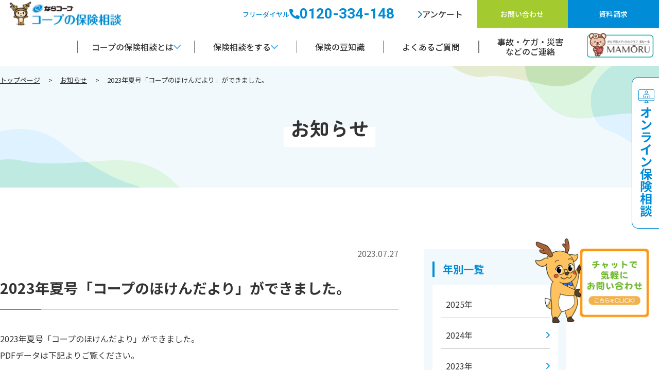

--- FILE ---
content_type: text/html; charset=UTF-8
request_url: https://hoken-naracoop.jp/info/2023%E5%B9%B4%E5%A4%8F%E5%8F%B7%E3%80%8C%E3%82%B3%E3%83%BC%E3%83%97%E3%81%AE%E3%81%BB%E3%81%91%E3%82%93%E3%81%A0%E3%82%88%E3%82%8A%E3%80%8D%E3%81%8C%E3%81%A7%E3%81%8D%E3%81%BE%E3%81%97%E3%81%9F/
body_size: 24134
content:
<!DOCTYPE html>
<html lang="ja">
  <head>
    <!-- Google tag (gtag.js) -->
    <script async src="https://www.googletagmanager.com/gtag/js?id=G-BT80X2JZWR"></script>
    <script>
      window.dataLayer = window.dataLayer || [];
      function gtag(){dataLayer.push(arguments);}
      gtag('js', new Date());

      gtag('config', 'G-BT80X2JZWR');
    </script>
    <meta charset="UTF-8">
    <meta name="viewport" content="width=device-width, initial-scale=1">
    <meta name="format-detection" content="telephone=no">
    <meta name="description" content="ならコープ コープの保険相談のお知らせ／2023年夏号「コープのほけんだより」ができました。についてご紹介します。">
    <title>2023年夏号「コープのほけんだより」ができました。  |  お知らせ | ならコープ コープの保険相談</title>
    <link rel="canonical" href="https://hoken-naracoop.jp/info/2023%E5%B9%B4%E5%A4%8F%E5%8F%B7%E3%80%8C%E3%82%B3%E3%83%BC%E3%83%97%E3%81%AE%E3%81%BB%E3%81%91%E3%82%93%E3%81%A0%E3%82%88%E3%82%8A%E3%80%8D%E3%81%8C%E3%81%A7%E3%81%8D%E3%81%BE%E3%81%97%E3%81%9F/">
    <!-- ▼favicon -->
    <link rel="icon" href="/icon/favicon.ico">
    <!-- ▼CSS -->
    <link rel="stylesheet" href="/assets/css/reset.css">
    <link rel="stylesheet" href="/assets/css/fonts.css">
    <link rel="stylesheet" href="/assets/css/swiper.min.css">
    <link rel="stylesheet" href="/assets/css/scroll-hint.css">
    <link rel="stylesheet" href="https://cdnjs.cloudflare.com/ajax/libs/jqueryui/1.12.1/themes/base/jquery-ui.min.css">
    <link rel="stylesheet" href="/assets/css/base.css">
    <link rel="stylesheet" href="/assets/css/layout.css">
    <!-- ▼font -->
    <link rel="preconnect" href="https://fonts.googleapis.com">
    <link rel="preconnect" href="https://fonts.gstatic.com" crossorigin>
    <link href="https://fonts.googleapis.com/css2?family=Noto+Sans+JP:wght@400;500;600;700&family=Roboto:wght@700&family=Zen+Maru+Gothic:wght@700&display=swap" rel="stylesheet">
    <script src="https://ajax.googleapis.com/ajax/libs/jquery/3.7.1/jquery.min.js"></script>
  <!-- ▼WordPress -->
<meta name='robots' content='max-image-preview:large' />
<link rel="alternate" type="application/rss+xml" title="ならコープ コープの保険相談 &raquo; 2023年夏号「コープのほけんだより」ができました。 のコメントのフィード" href="https://hoken-naracoop.jp/info/2023%e5%b9%b4%e5%a4%8f%e5%8f%b7%e3%80%8c%e3%82%b3%e3%83%bc%e3%83%97%e3%81%ae%e3%81%bb%e3%81%91%e3%82%93%e3%81%a0%e3%82%88%e3%82%8a%e3%80%8d%e3%81%8c%e3%81%a7%e3%81%8d%e3%81%be%e3%81%97%e3%81%9f/feed/" />
<link rel='stylesheet' id='wp-block-library-css' href='https://hoken-naracoop.jp/cms/wp-includes/css/dist/block-library/style.min.css?ver=6.4.7' type='text/css' media='all' />
<style id='classic-theme-styles-inline-css' type='text/css'>
/*! This file is auto-generated */
.wp-block-button__link{color:#fff;background-color:#32373c;border-radius:9999px;box-shadow:none;text-decoration:none;padding:calc(.667em + 2px) calc(1.333em + 2px);font-size:1.125em}.wp-block-file__button{background:#32373c;color:#fff;text-decoration:none}
</style>
<style id='global-styles-inline-css' type='text/css'>
body{--wp--preset--color--black: #000000;--wp--preset--color--cyan-bluish-gray: #abb8c3;--wp--preset--color--white: #ffffff;--wp--preset--color--pale-pink: #f78da7;--wp--preset--color--vivid-red: #cf2e2e;--wp--preset--color--luminous-vivid-orange: #ff6900;--wp--preset--color--luminous-vivid-amber: #fcb900;--wp--preset--color--light-green-cyan: #7bdcb5;--wp--preset--color--vivid-green-cyan: #00d084;--wp--preset--color--pale-cyan-blue: #8ed1fc;--wp--preset--color--vivid-cyan-blue: #0693e3;--wp--preset--color--vivid-purple: #9b51e0;--wp--preset--gradient--vivid-cyan-blue-to-vivid-purple: linear-gradient(135deg,rgba(6,147,227,1) 0%,rgb(155,81,224) 100%);--wp--preset--gradient--light-green-cyan-to-vivid-green-cyan: linear-gradient(135deg,rgb(122,220,180) 0%,rgb(0,208,130) 100%);--wp--preset--gradient--luminous-vivid-amber-to-luminous-vivid-orange: linear-gradient(135deg,rgba(252,185,0,1) 0%,rgba(255,105,0,1) 100%);--wp--preset--gradient--luminous-vivid-orange-to-vivid-red: linear-gradient(135deg,rgba(255,105,0,1) 0%,rgb(207,46,46) 100%);--wp--preset--gradient--very-light-gray-to-cyan-bluish-gray: linear-gradient(135deg,rgb(238,238,238) 0%,rgb(169,184,195) 100%);--wp--preset--gradient--cool-to-warm-spectrum: linear-gradient(135deg,rgb(74,234,220) 0%,rgb(151,120,209) 20%,rgb(207,42,186) 40%,rgb(238,44,130) 60%,rgb(251,105,98) 80%,rgb(254,248,76) 100%);--wp--preset--gradient--blush-light-purple: linear-gradient(135deg,rgb(255,206,236) 0%,rgb(152,150,240) 100%);--wp--preset--gradient--blush-bordeaux: linear-gradient(135deg,rgb(254,205,165) 0%,rgb(254,45,45) 50%,rgb(107,0,62) 100%);--wp--preset--gradient--luminous-dusk: linear-gradient(135deg,rgb(255,203,112) 0%,rgb(199,81,192) 50%,rgb(65,88,208) 100%);--wp--preset--gradient--pale-ocean: linear-gradient(135deg,rgb(255,245,203) 0%,rgb(182,227,212) 50%,rgb(51,167,181) 100%);--wp--preset--gradient--electric-grass: linear-gradient(135deg,rgb(202,248,128) 0%,rgb(113,206,126) 100%);--wp--preset--gradient--midnight: linear-gradient(135deg,rgb(2,3,129) 0%,rgb(40,116,252) 100%);--wp--preset--font-size--small: 13px;--wp--preset--font-size--medium: 20px;--wp--preset--font-size--large: 36px;--wp--preset--font-size--x-large: 42px;--wp--preset--spacing--20: 0.44rem;--wp--preset--spacing--30: 0.67rem;--wp--preset--spacing--40: 1rem;--wp--preset--spacing--50: 1.5rem;--wp--preset--spacing--60: 2.25rem;--wp--preset--spacing--70: 3.38rem;--wp--preset--spacing--80: 5.06rem;--wp--preset--shadow--natural: 6px 6px 9px rgba(0, 0, 0, 0.2);--wp--preset--shadow--deep: 12px 12px 50px rgba(0, 0, 0, 0.4);--wp--preset--shadow--sharp: 6px 6px 0px rgba(0, 0, 0, 0.2);--wp--preset--shadow--outlined: 6px 6px 0px -3px rgba(255, 255, 255, 1), 6px 6px rgba(0, 0, 0, 1);--wp--preset--shadow--crisp: 6px 6px 0px rgba(0, 0, 0, 1);}:where(.is-layout-flex){gap: 0.5em;}:where(.is-layout-grid){gap: 0.5em;}body .is-layout-flow > .alignleft{float: left;margin-inline-start: 0;margin-inline-end: 2em;}body .is-layout-flow > .alignright{float: right;margin-inline-start: 2em;margin-inline-end: 0;}body .is-layout-flow > .aligncenter{margin-left: auto !important;margin-right: auto !important;}body .is-layout-constrained > .alignleft{float: left;margin-inline-start: 0;margin-inline-end: 2em;}body .is-layout-constrained > .alignright{float: right;margin-inline-start: 2em;margin-inline-end: 0;}body .is-layout-constrained > .aligncenter{margin-left: auto !important;margin-right: auto !important;}body .is-layout-constrained > :where(:not(.alignleft):not(.alignright):not(.alignfull)){max-width: var(--wp--style--global--content-size);margin-left: auto !important;margin-right: auto !important;}body .is-layout-constrained > .alignwide{max-width: var(--wp--style--global--wide-size);}body .is-layout-flex{display: flex;}body .is-layout-flex{flex-wrap: wrap;align-items: center;}body .is-layout-flex > *{margin: 0;}body .is-layout-grid{display: grid;}body .is-layout-grid > *{margin: 0;}:where(.wp-block-columns.is-layout-flex){gap: 2em;}:where(.wp-block-columns.is-layout-grid){gap: 2em;}:where(.wp-block-post-template.is-layout-flex){gap: 1.25em;}:where(.wp-block-post-template.is-layout-grid){gap: 1.25em;}.has-black-color{color: var(--wp--preset--color--black) !important;}.has-cyan-bluish-gray-color{color: var(--wp--preset--color--cyan-bluish-gray) !important;}.has-white-color{color: var(--wp--preset--color--white) !important;}.has-pale-pink-color{color: var(--wp--preset--color--pale-pink) !important;}.has-vivid-red-color{color: var(--wp--preset--color--vivid-red) !important;}.has-luminous-vivid-orange-color{color: var(--wp--preset--color--luminous-vivid-orange) !important;}.has-luminous-vivid-amber-color{color: var(--wp--preset--color--luminous-vivid-amber) !important;}.has-light-green-cyan-color{color: var(--wp--preset--color--light-green-cyan) !important;}.has-vivid-green-cyan-color{color: var(--wp--preset--color--vivid-green-cyan) !important;}.has-pale-cyan-blue-color{color: var(--wp--preset--color--pale-cyan-blue) !important;}.has-vivid-cyan-blue-color{color: var(--wp--preset--color--vivid-cyan-blue) !important;}.has-vivid-purple-color{color: var(--wp--preset--color--vivid-purple) !important;}.has-black-background-color{background-color: var(--wp--preset--color--black) !important;}.has-cyan-bluish-gray-background-color{background-color: var(--wp--preset--color--cyan-bluish-gray) !important;}.has-white-background-color{background-color: var(--wp--preset--color--white) !important;}.has-pale-pink-background-color{background-color: var(--wp--preset--color--pale-pink) !important;}.has-vivid-red-background-color{background-color: var(--wp--preset--color--vivid-red) !important;}.has-luminous-vivid-orange-background-color{background-color: var(--wp--preset--color--luminous-vivid-orange) !important;}.has-luminous-vivid-amber-background-color{background-color: var(--wp--preset--color--luminous-vivid-amber) !important;}.has-light-green-cyan-background-color{background-color: var(--wp--preset--color--light-green-cyan) !important;}.has-vivid-green-cyan-background-color{background-color: var(--wp--preset--color--vivid-green-cyan) !important;}.has-pale-cyan-blue-background-color{background-color: var(--wp--preset--color--pale-cyan-blue) !important;}.has-vivid-cyan-blue-background-color{background-color: var(--wp--preset--color--vivid-cyan-blue) !important;}.has-vivid-purple-background-color{background-color: var(--wp--preset--color--vivid-purple) !important;}.has-black-border-color{border-color: var(--wp--preset--color--black) !important;}.has-cyan-bluish-gray-border-color{border-color: var(--wp--preset--color--cyan-bluish-gray) !important;}.has-white-border-color{border-color: var(--wp--preset--color--white) !important;}.has-pale-pink-border-color{border-color: var(--wp--preset--color--pale-pink) !important;}.has-vivid-red-border-color{border-color: var(--wp--preset--color--vivid-red) !important;}.has-luminous-vivid-orange-border-color{border-color: var(--wp--preset--color--luminous-vivid-orange) !important;}.has-luminous-vivid-amber-border-color{border-color: var(--wp--preset--color--luminous-vivid-amber) !important;}.has-light-green-cyan-border-color{border-color: var(--wp--preset--color--light-green-cyan) !important;}.has-vivid-green-cyan-border-color{border-color: var(--wp--preset--color--vivid-green-cyan) !important;}.has-pale-cyan-blue-border-color{border-color: var(--wp--preset--color--pale-cyan-blue) !important;}.has-vivid-cyan-blue-border-color{border-color: var(--wp--preset--color--vivid-cyan-blue) !important;}.has-vivid-purple-border-color{border-color: var(--wp--preset--color--vivid-purple) !important;}.has-vivid-cyan-blue-to-vivid-purple-gradient-background{background: var(--wp--preset--gradient--vivid-cyan-blue-to-vivid-purple) !important;}.has-light-green-cyan-to-vivid-green-cyan-gradient-background{background: var(--wp--preset--gradient--light-green-cyan-to-vivid-green-cyan) !important;}.has-luminous-vivid-amber-to-luminous-vivid-orange-gradient-background{background: var(--wp--preset--gradient--luminous-vivid-amber-to-luminous-vivid-orange) !important;}.has-luminous-vivid-orange-to-vivid-red-gradient-background{background: var(--wp--preset--gradient--luminous-vivid-orange-to-vivid-red) !important;}.has-very-light-gray-to-cyan-bluish-gray-gradient-background{background: var(--wp--preset--gradient--very-light-gray-to-cyan-bluish-gray) !important;}.has-cool-to-warm-spectrum-gradient-background{background: var(--wp--preset--gradient--cool-to-warm-spectrum) !important;}.has-blush-light-purple-gradient-background{background: var(--wp--preset--gradient--blush-light-purple) !important;}.has-blush-bordeaux-gradient-background{background: var(--wp--preset--gradient--blush-bordeaux) !important;}.has-luminous-dusk-gradient-background{background: var(--wp--preset--gradient--luminous-dusk) !important;}.has-pale-ocean-gradient-background{background: var(--wp--preset--gradient--pale-ocean) !important;}.has-electric-grass-gradient-background{background: var(--wp--preset--gradient--electric-grass) !important;}.has-midnight-gradient-background{background: var(--wp--preset--gradient--midnight) !important;}.has-small-font-size{font-size: var(--wp--preset--font-size--small) !important;}.has-medium-font-size{font-size: var(--wp--preset--font-size--medium) !important;}.has-large-font-size{font-size: var(--wp--preset--font-size--large) !important;}.has-x-large-font-size{font-size: var(--wp--preset--font-size--x-large) !important;}
.wp-block-navigation a:where(:not(.wp-element-button)){color: inherit;}
:where(.wp-block-post-template.is-layout-flex){gap: 1.25em;}:where(.wp-block-post-template.is-layout-grid){gap: 1.25em;}
:where(.wp-block-columns.is-layout-flex){gap: 2em;}:where(.wp-block-columns.is-layout-grid){gap: 2em;}
.wp-block-pullquote{font-size: 1.5em;line-height: 1.6;}
</style>
<link rel="canonical" href="https://hoken-naracoop.jp/info/2023%e5%b9%b4%e5%a4%8f%e5%8f%b7%e3%80%8c%e3%82%b3%e3%83%bc%e3%83%97%e3%81%ae%e3%81%bb%e3%81%91%e3%82%93%e3%81%a0%e3%82%88%e3%82%8a%e3%80%8d%e3%81%8c%e3%81%a7%e3%81%8d%e3%81%be%e3%81%97%e3%81%9f/" />
</head>

  <body>
    <header class="l-header">
      <div class="l-header__top">
        <h1 class="l-header__logo"><a href="/"><img src="/assets/images/common/logo.jpg" alt="ならコープ コープの保険相談"></a></h1>
        <div class="l-header__cv">
          <p class="l-header__cv__freedial"><span class="txt">フリーダイヤル</span><img src="/assets/images/common/ico_tel.svg" alt="tel"><span class="num">0120-334-148</span></p>
          <p class="l-header__cv__enquete"><a href="/enquete/">アンケート</a></p>
          <ul class="l-header__cv__list">
            <li class="l-header__cv__btn -contact"><a href="/contact/">お問い合わせ</a></li>
            <li class="l-header__cv__btn -request"><a href="/request/">資料請求</a></li>
          </ul>
        </div>
      </div>
      <div class="l-header__bottom">
        <nav class="l-header__nav">
          <ul>
            <li class="sponly"><a href="/info/">お知らせ</a></li>
            <li class="js-dropdown">
              <p class="parent"><span class="txt">コープの保険相談とは</span></p>
              <ul class="child js-dropdown-menu">
                <li><a href="/reason/">皆様に選ばれる理由</a></li>
                <li><a href="/voice/">お客様の声</a></li>
              </ul>
            </li>
            <li class="js-dropdown">
              <p class="parent"><span class="txt">保険相談をする</span></p>
              <ul class="child js-dropdown-menu">
                <li><a href="/flow/">保険相談の流れ</a></li>
                <li><a href="/line/">取扱保険一覧</a></li>
                <li><a href="/online/">オンライン相談</a></li>
              </ul>
            </li>
            <li class="js-blog"><a href="/blog/"><span class="txt">保険の豆知識</span></a></li>
            <li><a href="/faq/"><span class="txt">よくあるご質問</span></a></li>
            <li><a href="/accidentcontact/"><span class="txt">事故・ケガ・災害<br>などのご連絡</span></a></li>
            <li class="sponly"><a href="/contact/">お問い合わせ</a></li>
            <li class="sponly"><a href="/request/">資料請求</a></li>
            <li class="sponly"><a href="/enquete/">アンケート</a></li>
          </ul>
        </nav>
        <p class="l-header__mamoru"><a href="/mamoru/"><img src="/assets/images/common/btn_mamoru.png" alt="がん予防メディカルクラブまも～る"></a></p>
      </div>
      <div class="toggle"><button type="button"><span></span></button></div>
    </header>
  <main>
    <div class="l2__header">
      <nav class="breadcrumb">
        <ol class="content" itemscope itemtype="https://schema.org/BreadcrumbList">
          <li itemprop="itemListElement" itemscope itemtype="https://schema.org/ListItem">
            <a itemprop="item" href="/"><span itemprop="name">トップページ</span></a>
            <meta itemprop="position" content="1">
          </li>
          <li itemprop="itemListElement" itemscope itemtype="https://schema.org/ListItem">
            <a itemprop="item" href="/info/"><span itemprop="name">お知らせ</span></a>
            <meta itemprop="position" content="2">
          </li>
          <li itemprop="itemListElement" itemscope itemtype="https://schema.org/ListItem">
            <a itemprop="item" href="https://hoken-naracoop.jp/info/2023%e5%b9%b4%e5%a4%8f%e5%8f%b7%e3%80%8c%e3%82%b3%e3%83%bc%e3%83%97%e3%81%ae%e3%81%bb%e3%81%91%e3%82%93%e3%81%a0%e3%82%88%e3%82%8a%e3%80%8d%e3%81%8c%e3%81%a7%e3%81%8d%e3%81%be%e3%81%97%e3%81%9f/"><span itemprop="name">2023年夏号「コープのほけんだより」ができました。</span></a>
            <meta itemprop="position" content="3">

          </li>
        </ol>
      </nav>
      <h1><span>お知らせ</span></h1>
    </div>

    <div class="l-container content p-blog">
      <div class="l-main">
        <p class="day">2023.07.27</p>
        <h2 class="ttl__h3">2023年夏号「コープのほけんだより」ができました。</h2>

        <p>2023年夏号「コープのほけんだより」ができました。<br />
PDFデータは下記よりご覧ください。</p>
<p><a href="/uploads/2023/07/2023_summer_hokendayri.pdf" target="_blank" rel="noopener"><img fetchpriority="high" decoding="async" class="aligncenter size-full wp-image-644" src="/uploads/2023/07/2023_summer_hokendayri.jpg" alt="" width="500" height="707" /></a></p>

        
        <p class="btn"><a href="/info/">記事一覧へ戻る</a></p>
      </div><!-- /l-main -->

      <div class="l-side">
        <nav class="l-side__nav">
          <h2>年別一覧</h2>
          <ul>
            	<li><a href='https://hoken-naracoop.jp/2025/?post_type=info'>2025年</a></li>
	<li><a href='https://hoken-naracoop.jp/2024/?post_type=info'>2024年</a></li>
	<li><a href='https://hoken-naracoop.jp/2023/?post_type=info'>2023年</a></li>
	<li><a href='https://hoken-naracoop.jp/2022/?post_type=info'>2022年</a></li>
	<li><a href='https://hoken-naracoop.jp/2021/?post_type=info'>2021年</a></li>
	<li><a href='https://hoken-naracoop.jp/2020/?post_type=info'>2020年</a></li>
	<li><a href='https://hoken-naracoop.jp/2019/?post_type=info'>2019年</a></li>
	<li><a href='https://hoken-naracoop.jp/2018/?post_type=info'>2018年</a></li>
	<li><a href='https://hoken-naracoop.jp/2016/?post_type=info'>2016年</a></li>
          </ul>
        </nav>
      </div><!-- /l-side -->

    </div>

    <div class="c-cta__wrap">
        <section class="c-freedial content">
          <h2>お問い合わせ先（フリーダイヤル）</h2>
          <dl>
            <dt>（株）奈良コープ産業<br class="min641">（コープ保険サービス）</dt>
            <dd>0120-334-148</dd>
          </dl>
          <p class="txtM">受付時間：月～金 9時～17時</p>
        </section>
      </div>  </main>


<style>
  /* A-1 未展開時のサイズ設定 PCなど横幅767px以上のデバイス用 */
  @media screen and (min-width: 768px) {
    #chatbot_widget_minisize_block {
      width:  248px !important;
      height: 216px !important;
      bottom: 100px !important;  /* ADD */
    }
  }
  /* A-2 展開時のサイズ設定 スマホなど横幅767px以下のデバイス用 */
  @media screen and (max-width: 767px) {
    #chatbot_widget_block {
      width: 100% !important;
      right:    0 !important;
    }
  }
  @media screen and (max-width: 767px) {
    #chatbot_widget_minisize_block {
      width:  168px !important;
      height: 146px !important;
      bottom: 120px !important;  /* ADD */
    }
  }
</style>

<footer class="l-footer">
      <nav class="l-footer__nav content">
        <ul class="-pc">
          <li><a href="/">トップページ</a></li>
          <li><a href="/info/">お知らせ</a></li>
          <li><a href="/reason/">皆様に選ばれる理由</a></li>
          <li><a href="/voice/">お客様の声</a></li>
          <li><a href="/flow/">保険相談の流れ</a></li>
        </ul>
        <ul class="-pc">
          <li><a href="/line/">取扱保険一覧</a></li>
          <li><a href="/online/">オンライン相談</a></li>
          <li><a href="/blog/">保険の豆知識</a></li>
          <li><a href="/faq/">よくあるご質問</a></li>
          <li><a href="/accidentcontact/">事故・ケガ・災害などのご連絡</a></li>
        </ul>
        <ul>
          <li class="-pc"><a href="/contact/">お問い合わせ</a></li>
          <li class="-pc"><a href="/request/">資料請求</a></li>
          <li class="-pc"><a href="/enquete/">アンケート</a></li>
          <li><a href="/company/">運営会社</a></li>
          <li><a href="/recommend/">比較説明・推奨販売方針</a></li>
        </ul>
        <ul>
          <li><a href="/policy/">代理店勧誘方針</a></li>
          <li><a href="/effort/">お客様本位の取り組みについて</a></li>
          <li><a href="/privacy/">プライバシーポリシー</a></li>
          <li><a href="/sitemap/">サイトマップ</a></li>
          <li><a href="/pdf/companybrochure.pdf" target="_blank">会社案内</a></li>
          <li><a href="/staff_only/">職員専用ページ</a></li>
        </ul>
      </nav>
      <div class="copyright">
        <small>Copyright (C) NARA COOPSANGYOU All Right Reserved.</small>
      </div>
    </footer>

    <div class="floating__bn">
      <a class="fix_btn_online" href="/online/">
        <picture>
          <source srcset="/assets/images/common/fix_btn_online_sp.svg" media="(max-width: 640px)">
          <source srcset="/assets/images/common/fix_btn_online_pc.svg" media="(min-width: 641px)">
          <img src="/assets/images/common/fix_btn_online_pc.svg" alt="オンライン保険相談">
        </picture>
      </a>
    </div>

    <div class="page__top"><img src="/assets/images/common/pagetop.svg" alt="ページトップへ戻る"></div>

    
    <!-- <style>
      /* A-1 未展開時のサイズ設定 PCなど横幅767px以上のデバイス用 */
      @media screen and (min-width: 768px) {
        #chatbot_widget_minisize_block {
          width:  242px !important;
          height: 210px !important;
        }
      }
      /* A-2 展開時のサイズ設定 スマホなど横幅767px以下のデバイス用 */
      @media screen and (max-width: 767px) {
        #chatbot_widget_block {
          width: 100% !important;
          right:    0 !important;
        }
      }
      @media screen and (max-width: 767px) {
        #chatbot_widget_minisize_block {
          width:  162px !important;
          height: 140px !important;
          bottom: 120px !important;  /* ADD */
        }
      }
    </style> -->
    <style>
      #chatbot_widget_minisize_block {
        width: clamp(162px, 18.61vw, 242px) !important;
        height: clamp(140px, 16.15vw, 210px) !important;
        bottom: 70px !important;
        right: 10px !important;
      }
      @media screen and (max-width: 640px) {
        #chatbot_widget_block {
          width: 100% !important;
          right: 0 !important;
        }
        #chatbot_widget_minisize_block {
          bottom: 60px !important;
          right: 0 !important;
        }
      }
    </style>
    <!--Start of LogicalMind Chat Script-->
    <script>
      var _chat = _chat || [];
      _chat['_appID']="cb24645c-934f-4457-a555-4b6e47d47fba";
      _chat['_widgetAccessDomain']="https://ai-snuggle.com";
      (function(d,s){
          var $=d.createElement(s),e=d.getElementsByTagName(s)[0];
          $.type='text/javascript';
          $.async=!0;
          $.setAttribute('charset','utf-8');
          $.src='https://ai-snuggle.com/widget.js';
          e.parentNode.insertBefore($,e);
      })(document,'script');
    </script>
    <!--End of LogicalMind Chat Script-->
    
    <script src="/assets/js/common.js"></script>
</body>
</html>

--- FILE ---
content_type: text/css
request_url: https://hoken-naracoop.jp/assets/css/fonts.css
body_size: 1200
content:
@font-face {
  font-family: 'icomoon';
  src:  url('../fonts/icomoon.eot?chkwh3');
  src:  url('../fonts/icomoon.eot?chkwh3#iefix') format('embedded-opentype'),
    url('../fonts/icomoon.ttf?chkwh3') format('truetype'),
    url('../fonts/icomoon.woff?chkwh3') format('woff'),
    url('../fonts/icomoon.svg?chkwh3#icomoon') format('svg');
  font-weight: normal;
  font-style: normal;
  font-display: block;
}

[class^="icon-"], [class*=" icon-"] {
  /* use !important to prevent issues with browser extensions that change fonts */
  font-family: 'icomoon' !important;
  speak: never;
  font-style: normal;
  font-weight: normal;
  font-variant: normal;
  text-transform: none;
  line-height: 1;

  /* Better Font Rendering =========== */
  -webkit-font-smoothing: antialiased;
  -moz-osx-font-smoothing: grayscale;
}

.icon-arrow-left:before {
  content: "\e90a";
}
.icon-ico_book:before {
  content: "\e908";
}
.icon-ico_mail:before {
  content: "\e909";
}
.icon-ico_tel:before {
  content: "\e907";
  color: #008cd6;
}
.icon-ico_check:before {
  content: "\e906";
}
.icon-ico_pdf:before {
  content: "\e905";
}
.icon-ico_blank:before {
  content: "\e904";
}
.icon-arrow-down:before {
  content: "\e902";
}
.icon-arrow-up:before {
  content: "\e903";
}
.icon-arrow-right:before {
  content: "\e901";
}
.icon-folder-open:before {
  content: "\e900";
  color: #008cd6;
}


--- FILE ---
content_type: text/css
request_url: https://hoken-naracoop.jp/assets/css/base.css
body_size: 12223
content:
@charset "utf-8";
/*
  breakpoint：-640/-1299
*/
/*=================================*/
/* basic element */
/*=================================*/
html {
  font-size: 62.5%;
}
body {
  background: #fff;
  color: #333;
  font-family: "Noto Sans JP", sans-serif;
/*  font-size: clamp(14px, 1.33vw, 1.6rem);*/
  font-size: 1.6rem;
  line-height: 1.5;
  position: relative;
}
@media all and (max-width: 640px) {
  body {
    overflow-x: hidden;
  }
}
a {
  transition: all .3s;
  text-decoration: none;
  color: #333;
}
a img {
  border: none;
  transition: .5s cubic-bezier(.215,.61,.355,1);
}
@media all and (min-width: 641px) {
  a[href^="tel:"] {
    pointer-events: none;
  }
}
p {
  line-height: 2.0;
}
sup {
  font-size: 0.6em;
  vertical-align: super;
}
sub {
  font-size: 0.6em;
  vertical-align: text-bottom;
}
b {
  font-weight: 700;
}
select {
  color: #333;
}
input {
  outline: 0;
}
/*============================================*/
/* basic style */
/*============================================*/
/* box 
---------------------------------------------*/
.content {
  width: 91.66666666%;
  max-width: 1100px;
  margin-inline: auto;
}
@media all and (max-width: 640px) {
  .content {
    width: 92%;
  }
}
/* display:none 
---------------------------------------------*/
@media all and (min-width: 641px) {
  .sp {
    display: none;
  }
}
@media all and (max-width: 640px) and (min-width: 1100px) {
  .tab {
    display: none;
  }
}
@media all and (max-width: 1099px) {
  .pc {
    display: none;
  }
}
@media all and (max-width: 640px) {
  .min641 {
    display: none;
  }
}
/* margin 
---------------------------------------------*/
/* margin-bottom */
.mb0 {margin-bottom: 0 !important;}
.mb5 {margin-bottom: 5px !important;}
.mb10 {margin-bottom: 10px !important;}
.mb15 {margin-bottom: clamp(10px, 1.25vw, 15px) !important;}
.mb20 {margin-bottom: clamp(10px, 1.66vw, 20px) !important;}
.mb25 {margin-bottom: clamp(15px, 2.08vw, 25px) !important;}
.mb30 {margin-bottom: clamp(15px, 2.5vw, 30px) !important;}
.mb35 {margin-bottom: clamp(20px, 2.91vw, 35px) !important;}
.mb40 {margin-bottom: clamp(20px, 3.33vw, 40px) !important;}
.mb45 {margin-bottom: clamp(20px, 3.75vw, 45px) !important;}
.mb50 {margin-bottom: clamp(25px, 4.16vw, 50px) !important;}
.mb55 {margin-bottom: clamp(25px, 4.58vw, 55px) !important;}
.mb60 {margin-bottom: clamp(30px, 5vw, 60px) !important;}
.mb65 {margin-bottom: clamp(30px, 5.41vw, 65px) !important;}
.mb70 {margin-bottom: clamp(35px, 5.83vw, 70px) !important;}
.mb75 {margin-bottom: clamp(35px, 6.25vw, 75px) !important;}
.mb80 {margin-bottom: clamp(40px, 6.66vw, 80px) !important;}
.mb85 {margin-bottom: clamp(40px, 7.08vw, 85px) !important;}
.mb90 {margin-bottom: clamp(45px, 7.5vw, 90px) !important;}
.mb100 {margin-bottom: clamp(50px, 8.33vw, 100px) !important;}
.mb110 {margin-bottom: clamp(50px, 9.16vw, 110px) !important;}
.mb115 {margin-bottom: clamp(50px, 9.58vw, 115px) !important;}
.mb120 {margin-bottom: clamp(60px, 10vw, 120px) !important;}
.mb130 {margin-bottom: clamp(65px, 10.83vw, 130px) !important;}
.mb140 {margin-bottom: clamp(70px, 11.66vw, 140px) !important;}
.mb145 {margin-bottom: clamp(70px, 12.08vw, 145px) !important;}
.mb150 {margin-bottom: clamp(75px, 12.5vw, 150px) !important;}
.mb160 {margin-bottom: clamp(80px, 13.33vw, 160px) !important;}

/* margin-top */
.mt10 {margin-top: 10px !important;}
.mt15 {margin-top: clamp(10px, 1.25vw, 15px) !important;}
.mt20 {margin-top: clamp(10px, 1.66vw, 20px) !important;}
.mt25 {margin-top: clamp(15px, 2.08vw, 25px) !important;}
.mt30 {margin-top: clamp(15px, 2.5vw, 30px) !important;}
.mt50 {margin-top: clamp(25px, 4.16vw, 50px) !important;}
.mt60 {margin-top: clamp(30px, 5vw, 60px) !important;}

@media all and (max-width: 640px) {
  .smb10 {margin-bottom: 10px !important;}
  .smb15 {margin-bottom: 15px !important;}
  .smb20 {margin-bottom: 20px !important;}
  .smb25 {margin-bottom: 25px !important;}
  .smb30 {margin-bottom: 30px !important;}
  .smb35 {margin-bottom: 35px !important;}
  .smb40 {margin-bottom: 40px !important;}
  .smb45 {margin-bottom: 45px !important;}
  .smb50 {margin-bottom: 50px !important;}
  .smb60 {margin-bottom: 60px !important;}
  .smt30 {margin-top: 30px !important;}
  .smr10 {margin-right: 10px !important;}
}
/* align 
---------------------------------------------*/
.txtC {
  text-align: center !important;
}
.txtR {
  text-align: right !important;
}
.txtL {
  text-align: left !important;
}
.valignT {
  vertical-align: top !important;
}
.valignM {
  vertical-align: middle !important;
}
.valignB {
  vertical-align: bottom !important;
}
/* text 
---------------------------------------------*/
.txt p + p {
  margin-top: 1em;
}
.txtB {
  font-weight: 700 !important;
}
.txtM {
  font-weight: 500 !important;
}
.txtN {
  font-weight: 400 !important;
}
.indent1 {
  margin-left: 1em;
  text-indent: -1em;
}
.palt {
  font-feature-settings: "palt";
  letter-spacing: 0.5px;
}
.break {
  word-break: break-word;
}
.notice {
  margin-left: 1em;
  text-indent: -1em;
  font-weight: 400;
}
.notice::before {
  content: '※';
}
.red {
  color: #ff0000;
}

/* list-style 
---------------------------------------------*/
.disc {
  padding-left: 1.2em;
  list-style-type: disc;
}
.dec {
  padding-left: 1.2em;
  list-style-type: decimal;
}
.dec li {
  padding-left: 6px;
}
.circle li {
  padding-left: 20px;
  line-height: 2.0;
  position: relative;
} 
.circle li:before {
  content: '';
  width: 10px;
  height: 10px;
  background: #333;
  border-radius: 50%;
  position: absolute;
  left: 0;
  top: 12px;
}
.circle li a {
  text-decoration: underline;
}
.circle li a:hover {
  color: #008CD6;
}
.dot li {
  margin-left: 1em;
  text-indent: -1em;
}
.dot li:before {
  content: '・';
}
.parentheses {
  counter-reset: cnt;
}
.parentheses > li {
  display: flex;
  line-height: 2.0;
}
.parentheses > li::before {
  flex-shrink: 0;
  content: "（"counter(cnt)"）";
  counter-increment: cnt;
}
.parentheses > li > div {
  flex-grow: 1;
}
.parentheses-indent > li {
  margin-left: 2.0em;
  text-indent: -2.6em;
  line-height: 2.0;
}
.cirle-num li {
  margin-left: 1.3em;
  text-indent: -1.3em;
}
/*============================================*/
/* tone & manner */
/*============================================*/
/* リンクテキスト 
----------------------------------------------*/
/*.link a {
  padding-left: clamp(23px, 2.53vw, 33px);
  font-size: clamp(1.5rem, 1.53vw, 2.0rem);
  font-weight: 700;
  position: relative;
}
.link a:before {
  content: '';
  width: clamp(16px, 2vw, 26px);
  height: clamp(16px, 2vw, 26px);
  background: url(../images/common/ico_right_bl.svg) center / contain no-repeat;
  position: absolute;
  top: min(0.78vw, 3px);
  left: 0;
}
@media all and (max-width: 640px) {
  .link a:before {
    top: 5px;
  }
}
.link a:hover {
  color: #EF8B34;
}*/
.txt__link {
  color: #008CD6;
  text-decoration: underline;
}
.txt__link:hover {
  text-decoration: none;
}
/* pdfへのリンク */
/*a[href$=".pdf"] {
  display: flex;
  align-items: center;
  gap: clamp(10px, 1.06vw, 15px);
  width: fit-content;
  color: #FF2116;
  position: relative;
}
a[href$=".pdf"]::before {
  content: "";
  flex-shrink: 0;
  width: 23px;
  height: 26px;
  background: url(/assets/images/common/ico_pdf.svg) center / contain no-repeat;
}
a[href$=".pdf"]:hover {
  text-decoration: underline;
}*/
/* 外部へのリンク */
/*.ex_link {
  color: #EF8B34;
  text-decoration: underline;
}
.ex_link:after {
  content: '';
  display: inline-block;
  width: 17px;
  height: 13px;
  margin-left: 10px;
  -webkit-mask-image: url(../images/common/ico_exLink.svg);
  -webkit-mask-size: contain;
  -webkit-mask-repeat: no-repeat;
  -webkit-mask-position: center;
  mask-image: url(../images/common/ico_exLink.svg);
  mask-size: contain;
  mask-repeat: no-repeat;
  mask-position: center;
  background-color: #EF8B34;
}*/
/* ボタン 
----------------------------------------------*/
.btn {
  text-align: center;
}
.btn > * {
  display: inline-block;
  width: min(46.66vw, 560px);
  padding: clamp(10px, 1vw ,12px);
  background: #fff;
  border: 1px solid #008CD6;
  border-radius: 50px;
  color: #008CD6;
  font-size: clamp(14px, 1.66vw, 2.0rem);
  font-weight: 500;
  line-height: 1.5;
  text-align: center;
  position: relative;
}
@media all and (max-width: 640px) {
  .btn > * {
    width: min(100%, 560px);
  }
}
.btn > *::after {
  content: '\e901';
  font-size: clamp(16px, 1.66vw, 2.0rem);
  font-family: 'icomoon';
  line-height: 1;
  position: absolute;
  top: 50%;
  right: clamp(15px, 2.25vw, 27px);
  transform: translateY(-50%);
}
.btn > *:hover {
  background: #008CD6;
  color: #fff;
}
/* 外部リンク */
/*.btn_exLink a {
  display: flex;
  align-items: center;
  justify-content: center;
  width: 100%;
  max-width: 400px;
  padding: clamp(13px, 1.92vw, 25px);
  border: 1px solid #EF8B34;
  border-radius: 50px;
  font-size: clamp(15px, 1.38vw, 1.8rem);
  font-weight: 700;
  line-height: 1;
  text-align: center;
}
.btn_exLink._wh a {
  background: #fff;
  color: #EF8B34;
}
.btn_exLink._or a {
  background: #EF8B34;
  color: #fff;
}
.btn_exLink a:after {
  content: '';
  width: 17px;
  height: 13px;
  margin-left: 15px;
  -webkit-mask-image: url(../images/common/ico_exLink.svg);
  -webkit-mask-size: contain;
  -webkit-mask-repeat: no-repeat;
  -webkit-mask-position: center;
  mask-image: url(../images/common/ico_exLink.svg);
  mask-size: contain;
  mask-repeat: no-repeat;
  mask-position: center;
}
.btn_exLink._wh a:after {
  background-color: #EF8B34;
}
.btn_exLink._or a:after {
  background-color: #fff;
}
.btn_exLink._wh a:hover {
  background: #EF8B34;
  color: #fff;
}
.btn_exLink._or a:hover {
  background: #fff;
  color: #EF8B34;
}
.btn_exLink._wh a:hover:after {
  background-color: #fff;
}
.btn_exLink._or a:hover:after {
  background-color: #EF8B34;
}*/
/* 背景反転 */
/*.btn.reversal a {
  background: #fff;
  color: #EF8B34;
}
.btn.reversal a:before {
  background: #EF8B34;
}
.btn.reversal a:hover {
  background: #EF8B34;
  border-color: #fff;
  color: #fff;
}
.btn.reversal a:hover:before {
  background: #fff;
}*/

/* table
---------------------------------------------*/
caption {
  text-align: left;
}
.c-table {
  width: 100%;
  border-collapse: collapse;
  border-top: 1px solid #DEDEDC;
}
.c-table tr {
  border-bottom: 1px solid #DEDEDC;
}
.c-table th,.c-table td {
  line-height: 1.75;
  text-align: left;
}
.c-table th {
  padding: clamp(13px, 1.15vw, 15px) clamp(20px, 2.66vw, 32px);
  background: #F8F8F8;
  font-weight: 500;
}
.c-table td {
  padding: clamp(13px, 1.15vw, 15px) clamp(20px, 3.33vw, 40px);
  vertical-align: middle;
}
@media all and (max-width: 1199px) {
  .scrollTable {
    overflow-x: scroll;
    white-space: nowrap;
  }
  .scrollTable::-webkit-scrollbar{
    height: 5px;
  }
  .scrollTable::-webkit-scrollbar-track{
    background: #F1F1F1;
  }
  .scrollTable::-webkit-scrollbar-thumb {
    background: #BCBCBC;
  }
}
@media all and (max-width: 640px) {
  .c-table th,
  .c-table td {
    width: 100% !important;
    display: block;
    padding: 13px;
  }
  .c-table tr {
    border: 0;
  }
  .c-table th {
    border-bottom: 1px dotted #ccc;
    border-right: 0;
  }
  .c-table td {
    border-bottom: 1px solid #DEDEDC;
  }
}
/* table_multicol
---------------------------------------------*/
.table_multicol {
  width: 100%;
  border-collapse: collapse;
  border-top: 1px solid #DEDEDC;
}
.table_multicol tr {
  border-bottom: 1px solid #DEDEDC;
}
.table_multicol tr th,
.table_multicol tr td {
  padding: 20px 48px;
  vertical-align: middle;
  text-align: left;
}
.table_multicol tr th {
  background: #F8F8F8;
  border-right: 1px solid #DEDEDC;
  font-weight: 500;
}
.table_multicol tr:nth-child(1) th {
  line-height: 1;
  text-align: center;
}
.table_multicol tr:nth-child(1) th:last-child {
  border-right: 0;
}
.table_multicol tr td + td {
  border-left: 1px solid #DEDEDC;
}
@media all and (max-width: 1299px) {
  .table_multicol tr th,
  .table_multicol tr td {
    padding: clamp(13px, 1.53vw, 20px) clamp(20px, 3.69vw, 48px);
  }
}
@media all and (max-width: 767px) {
  .table_multicol {
    width: auto;
  }
}
/* etc
---------------------------------------------*/
/* tableレイアウト */
.table_layout {
  display: table;
}
.table_layout > * {
  display: table-row;
}
.table_layout > * > * {
  display: table-cell;
}

--- FILE ---
content_type: text/css
request_url: https://hoken-naracoop.jp/assets/css/layout.css
body_size: 75996
content:
@charset "utf-8";
/*
  breakpoint：-640/-1199
*/

/*=============================================*/

/* Template */

/*=============================================*/
/*=============================================*/
/* header */
/*=============================================*/
.l-header {
  width: 100%;
  height: clamp(56px, 7.14vw, 70px);
  background: #fff;
  position: fixed;
  top: 0;
  left: 0;
  z-index: 9998;
}
@media all and (min-width: 960px) {
  .l-header {
    height: 128px;
  }
}
.l-header.fixed {
  border-bottom: 1px solid #DEDEDC;
}
.l-header * {
  line-height: 1.2;
}
/* header__top 
-----------------------------------------------*/
.l-header__top {
  display: flex;
  justify-content: space-between;
  align-items: flex-start;
  gap: 20px;
}
@media all and (min-width: 960px) {
  .l-header__top {
    height: 54px;
  }
}
.l-header__logo {
  display: flex;
  align-items: center;
  width: clamp(186px, 17vw, 218px);/*1280*/
  height: 100%;
  margin-left: clamp(8px, 1.4vw, 18px);
  z-index: 9999;
}
.l-header__logo a:hover img {
  opacity: 1;
}
/* header 右側 */
.l-header__cv {
  display: none;
}
@media all and (min-width: 960px) {
  .l-header__cv {
    display: flex;
    justify-content: flex-end;
    align-items: center;
  }
  .l-header__cv__freedial {
    display: flex;
    align-items: center;
    gap: clamp(6px, 0.92vw, 12px);
    color: #008CD6;
  }
  .l-header__cv__freedial .txt {
    font-size: 13px;
    font-weight: 500;
    line-height: 1;
  }
  .l-header__cv__freedial img {
    width: clamp(20px, 1.45vw, 28px);
  }
  .l-header__cv__freedial .num {
    font-family: 'Roboto', sans-serif;
    font-size: clamp(28px, 2.08vw, 40px);
    font-weight: 700;
    line-height: 1;
  }
  .l-header__cv__enquete {
    margin-right: clamp(20px, 2.08vw, 40px);
    margin-left: 20px;
  }
  .l-header__cv__enquete a {
    display: flex;
    align-items: center;
    gap: 10px;
    font-weight: 500;
  }
  .l-header__cv__enquete a::before {
    content: "\e901";
    color: #008cd6;
    font-family: 'icomoon';
    font-size: clamp(14px, 0.83vw, 16px);
    position: relative;
    top: 1px;
  }
  .l-header__cv__enquete a:hover {
    color: #008CD6;
  }
  .l-header__cv__list {
    display: grid;
    grid-template-columns: repeat(2, min(13.84vw, 180px));
  }
  .l-header__cv__btn a {
    display: flex;
    align-items: center;
    justify-content: center;
    width: 100%;
    height: 54px;
    color: #fff;
    font-size: clamp(14px, 0.83vw, 16px);
    font-weight: 500;
  }
  .l-header__cv__btn.-contact a {
    background: #A3CB30;
  }
  .l-header__cv__btn.-request a {
    background: #008CD6;
  }
  .l-header__cv__btn a:hover {
    opacity: 0.8;
  }
}
@media all and (min-width: 1280px) {
  .l-header__cv__enquete {
    margin-left: clamp(20px, 3.64vw, 70px);
  }
}
/* l-header__bottom 
-----------------------------------------------*/
.l-header__bottom {
  position: relative;
}
.l-header__mamoru {
  width: 130px;
}
@media all and (min-width: 960px) {
  .l-header__mamoru {
    position: absolute;
    right: 10px;
    top: 10px;
  }
}
/* gloval nav 
-----------------------------------------------*/
@media all and (min-width: 960px) {
  .l-header__nav {
    padding: 0 150px 0 10px;
  }
}
@media all and (min-width: 1280px) {
  .l-header__nav {
    padding: 0 150px;
  }
}
@media all and (min-width: 960px) {
  .toggle,
  .l-header__nav .sponly {
    display: none;
  }
  /* l-header__nav */
  .l-header__nav > ul {
    display: flex;
    justify-content: center;
    max-width: 1090px;
    margin-inline: auto;
  }
  .l-header__nav > ul > li {
    display: flex;
    align-items: center;
    font-size: clamp(14px, 1.25vw, 16px);
    font-weight: 500;
    text-align: center;
    position: relative;
  }
  .l-header__nav > ul > li:nth-child(n+3) {
    flex-grow: 1;
  }
  .l-header__nav > ul > li::before,
  .l-header__nav > ul > li:nth-child(5)::after {
    content: '';
    width: 1px;
    height: 24px;
    background: #707070;
  }
  .l-header__nav > ul > li > *:first-child {
    display: flex;
    align-items: center;
    justify-content: center;
    gap: 7px;
    width: 100%;
    height: 74px;
    padding: 0 clamp(10px, 2.08vw, 40px);
    position: relative;
    text-align: center;
    line-height: 1.5;
    cursor: pointer;
  }
  .l-header__nav > ul > li a:hover {
    color: #008CD6;
  }
  .l-header__nav > ul > li .parent::after {
    content: '\e902';
    color: #49B6EF;
    font-family: 'icomoon';
    font-size: 8px;
    position: relative;
    top: 1px;
  } 
  /* HOVERするとアンダーライン */
  .l-header__nav > ul > li .txt {
    display: inline-flex;
    align-items: center;
    height: 100%;
    position: relative;
  }
  .l-header__nav > ul > li .txt:before {
    content: '';
    width: 0;
    height: 4px;
    background: #008CD6;
    transition: .5s;
    position: absolute;
    bottom: 0;
    left: 0;
    z-index: 1;
  }
  .l-header__nav > ul > li.current .txt:before,
  .l-header__nav > ul > li > *:hover .txt:before {
    width: 100%;
  }
  /* ドロップダウンメニュー */
  .l-header__nav .child {
    display: none;
    width: 100%;
    padding: 0 10px;
    background: rgba(255, 255, 255, 0.9);
    text-align: left;
    position: absolute;
    top: 100%;
    left: 0;
  }
  .l-header__nav .child li:not(:last-child) {
    border-bottom: 1px solid #CCCCCC;
    font-weight: 500;
  }
  .l-header__nav .child li a {
    display: block;
    padding: 15px 20px;
  }
}
@media all and (max-width: 959px) {
  html.fixed,
  html.fixed body {
    height: 100%;
    overflow: hidden;
  }
  .l-header__top {
    height: 100%;
    background: #fff;
    position: relative;
    z-index: 99999;
  }
  /* ハンバーガー */
  .toggle {
    display: flex;
    flex-wrap: wrap;
    flex-direction: column;
    width: clamp(56px, 5.46vw, 70px);
    height: clamp(56px, 5.46vw, 70px);
    cursor: pointer;
    justify-content: center;
    align-items: center;
    z-index: 99999;
    position: absolute;
    top: 0;
    right: 0;
  }
  .toggle span {
    margin: 4px 0;
  }
  .toggle span,
  .toggle span::before,
  .toggle span::after {
    display: block;
    content: " ";
    height: 2px;
    width: 24px;
    background: #008CD6;
    border-radius: 2px;
    cursor: pointer;
    position: relative;
    transition: all .3s;
  }
  .toggle span:before {
    top: -9px;
  }
  .toggle span:after {
    top: 7px;
  }
  .toggle.active span {
    background: none;
  }
  .toggle.active span::before {
    transform: translateY(9px) rotate(-45deg);
  }
  .toggle.active span::after {
    transform: translateY(-9px) rotate(45deg);
  }
  /* ナビゲーション */
  .l-header__bottom {
    display: none;
    padding: 80px 32px 60px;
    background-color: #fff;
    position: fixed;
    top: 0;
    left: 0;
    width: 100%;
    height: 100%;
    z-index: 9998;
    overflow-y: auto;
    -webkit-overflow-scrolling: touch;
  }
  .l-header__bottom.active {
    display: block;
    animation: fadeIn .3s ease-in forwards;
  }
  @keyframes fadeIn {
    0% {opacity: 0}
    100% {opacity: 1}
  }
  .l-header__nav > ul {
    margin-bottom: 20px;
    border-bottom: 1px solid #DEDEDC;
  }
  .l-header__nav ul li {
    border-top: 1px solid #DEDEDC;
    text-align: left;
    font-size: 16px;
    font-weight: 500;
  }
  .l-header__nav ul li .parent,
  .l-header__nav ul li a {
    display: block;
    padding: 19px 0;
    cursor: pointer;
    position: relative;
  }
  .l-header__nav ul li .parent::after {
    content: '\e902';
    color: #49B6EF;
    font-size: 8px;
    font-family: 'icomoon';
    position: absolute;
    right: 0;
    top: 50%;
    transform: translateY(-50%);
  }
  .l-header__nav ul li.is-active .parent::after {
    transform: translateY(-50%) rotate(180deg);
  }
  .l-header__nav ul li .child {
    display: none;
    background: #F2F9FD;
  }
  .l-header__nav ul li .child li {
    border-top: 1px solid #fff;
  }
  .l-header__nav ul li .child a {
    padding: 15px 18px;
    position: relative;
  }
  .l-header__nav ul li br {
    display: none;
  }
}
/*=============================================*/
/* footer */
/*=============================================*/
.l-footer {
  border-top: 1px solid #CCCCCC;
}
.l-footer__nav {
  display: flex;
  justify-content: space-between;
  gap: 34px;
  padding: 42px 0;
}
@media all and (max-width: 959px) {
  .l-footer__nav {
    flex-direction: column;
    gap: 12px;
    padding: 4px 0 20px;
  }
  .l-footer__nav .-pc {
    display: none;
  }
}
.l-footer__nav ul:not(:nth-child(2)) {
  flex-grow: 1;
}
.l-footer__nav ul li + li {
  margin-top: 14px;
}
.l-footer__nav ul li a {
  display: inline-flex;
  align-items: baseline;
  gap: 14px;
  color: #666;
}
.l-footer__nav ul li a::before {
  content: '';
  flex-shrink: 0;
  width: 9px;
  height: 11px;
  background: url(../images/common/ico_triangle.svg) center / contain no-repeat;
}
.l-footer__nav ul li a:hover {
  color: #008CD6;
}
/* copyright 
-----------------------------------------------*/
.copyright {
  padding: clamp(7px, 1.33vw, 16px);
  background: #008CD6;
  text-align: center;
}
@media all and (max-width: 640px) {
  .copyright {
    padding-bottom: 60px;
  }
}
.copyright small {
  color: #fff;
  font-size: 13px;
  letter-spacing: .2em;
}
@media all and (max-width: 640px) {
  .copyright small {
    letter-spacing: 0;
  }
}
/*============================================*/
/* ページトップへ戻るボタン */
/*============================================*/
.page__top {
  width: 48px;
  height: 48px;
  position: fixed;
  bottom: 15px;
  right: 28px;
  z-index: 9999;
  cursor: pointer;
  transition: all ease-in-out .3s;
}
.page__top img {
  width: 100%;
}
@media all and (max-width: 640px) {
	.page__top {
		width: 40px;
		height: 40px;
    right: 14px;
		bottom: 7px;
	}
}
/*============================================*/
/* floating banner */
/*============================================*/
.floating__bn {
  position: fixed;
  right: -1px;
  top: 150px;
  z-index: 1;
}
@media all and (max-width: 640px) {
  .floating__bn {
    width: calc(100% - 92px);
    height: 48px;
    left: 14px;
    bottom: 0;
    top: initial;
  }
  .floating__bn a {
    display: flex;
    align-items: center;
    justify-content: center;
    height: 100%;
    background: #fff;
    border: 1px solid #008CD6;
    border-bottom: 0;
    border-radius: 12px 12px 0 0;
    text-align: center;
  }
  .floating__bn a img {
    position: relative;
    top: 2px;
  }
}
.floating__bn a:hover img {
  opacity: 0.8;
}
/*============================================*/
/* main */
/*============================================*/
main {
  margin-top: clamp(56px, 7.14vw, 70px);
  position: relative;
}
@media all and (min-width: 960px) {
  main {
    margin-top: 128px;
  }
}
/*============================================*/
/* common */
/*============================================*/
/* title
-----------------------------------------------*/
/* 吹き出し */
.ttl__baloon {
  margin-bottom: clamp(35px, 4.16vw, 50px);
  padding: 14px;
  background: #008CD6;
  border-radius: 30px;
  color: #fff;
  font-size: clamp(18px, 2vw, 2.4rem);
  font-weight: 500;
  text-align: center;
  position: relative;
}
.ttl__baloon::before {
  content: '';
  width: clamp(22px, 3.16vw, 38px);
  height: clamp(20px, 2.75vw, 33px);
  background: #008CD6;
  clip-path: polygon(0 0, 100% 0, 50% 100%);
  position: absolute;
  left: 50%;
  top: 85%;
  transform: translate(-50%);
}
/* Center Border */
.ttl__h2 {
  margin-bottom: clamp(40px, 6.66vw, 80px);
  padding-bottom: 15px;
  font-size: clamp(20px, 2.66vw, 3.2rem);
  text-align: center;
  position: relative;
}
.ttl__h2::after {
  content: '';
  width: 80px;
  height: 4px;
  background: #008CD6;
  position: absolute;
  left: 50%;
  bottom: 0;
  transform: translate(-50%);
}
/* Left Border */
.ttl__h3 {
  margin-bottom: clamp(25px, 3.08vw, 37px);
  padding-bottom: clamp(12px, 1.83vw, 22px);
  border-bottom: 1px solid #CCCCCC;
  font-size: clamp(20px, 2.33vw, 2.8rem);
  line-height: 1.4285;
  position: relative;
}
.ttl__h3::after {
  content: '';
  width: 80px;
  height: 1px;
  background: #008CD6;
  position: absolute;
  left: 0;
  bottom: -1px;
}
/* h4 */
.ttl__h4 {
  font-size: clamp(18px, 2vw, 2.4rem);
}
/* 記事一覧
-----------------------------------------------*/
.article__list > div {
  display: flex;
  gap: clamp(25px, 4.16vw, 50px);
  padding: clamp(15px, 1.66vw, 20px) 0;
  border-bottom: 1px solid #CCCCCC;
  position: relative;
}
@media all and (max-width: 640px) {
  .article__list > div {
    flex-direction: column;
    gap: 7px;
    font-size: 16px;
  }
}
.article__list > div::after {
  content: '\e901';
  color: rgba(73, 182, 239, 0.5);
  font-family: 'icomoon';
  font-size: 14px;
  line-height: 1;
  position: absolute;
  right: 4px;
  top: 50%;
  transform: translateY(-50%);
  transition: all .3s;
}
.article__list > div:hover::after {
  color: rgba(73, 182, 239, 1.0);
  right: 0;
}
.article__list dt {
  color: #008CD6;
  font-weight: 700;
}
.article__list dd {
  flex-grow: 1;
  padding-right: 20px;
  position: relative;
}
.article__list dd a {
  display: block;
}
.article__list dd a:hover {
  color: #008CD6;
  text-decoration: underline;
}
/* Q&A
-----------------------------------------------*/
.faq__list > div {
  padding: clamp(16px, 1.66vw, 20px) clamp(15px, 2.5vw, 30px);
  background: #fff;
  border-radius: 24px;
  line-height: 1.75;
}
.faq__list > div + div {
  margin-top: 16px;
}
.faq__list dt {
  display: flex;
  gap: clamp(10px, 1.33vw, 16px);
  padding-right: 50px;
  font-size: clamp(14px, 1.33vw, 1.6rem);
  font-weight: 500;
  line-height: clamp(26px, 3.16vw, 38px);
  cursor: pointer;
  position: relative;
}
.faq__list dt span {
  flex-shrink: 0;
  width: clamp(26px, 3.16vw, 38px);
  position: relative;
}
@media all and (max-width: 640px) {
  .faq__list dt {
    line-height: 1.857;
  }
}
.faq__list dt::before,
.faq__list dt::after {
  content: '';
  width: 16px;
  height: 2px;
  background: #008CD6;
  border-radius: 2px;
  transition: all .3s;
  position: absolute;
  right: 8px;
  top: 50%;
}
@media all and (max-width: 640px) {
  .faq__list dt::before,
  .faq__list dt::after {
    top: 16px;
  }
}
.faq__list dt::after {
  transform: rotate(90deg);
}
.faq__list dt.open::after {
  opacity: 0;
}
.faq__list dd {
  display: grid;
  grid-template-columns: clamp(26px, 3.16vw, 38px) 1fr;
  gap: clamp(10px, 1.33vw, 16px);
  margin-left: calc(clamp(26px, 3.16vw, 38px) + clamp(10px, 1.33vw, 16px));
  margin-top: 10px;
  padding-top: clamp(13px , 1.5vw, 18px);
  border-top: 1px solid #CCCCCC; 
}
.faq__list dd p {
  max-width: 878px;
  color: #666666;
  font-size: clamp(14px, 1.33vw, 1.6rem);
  line-height: 1.75;
}
/*=============================================*/
/* トップページ */
/*=============================================*/
/* hero
-----------------------------------------------*/
.index__hero {
  max-width: 1615px;
  margin-inline: auto;
  margin-bottom: clamp(28px, 3.75vw, 45px);
  position: relative;
}
.index__hero a:hover img {
  opacity: 0.8;
}
.swiper__nav {
  display: flex;
  justify-content: space-between;
  width: 100%;
  position: absolute;
  left: 0;
  top: 50%;
  transform: translateY(-50%);
  z-index: 1;
}
.swiper__nav > * {
  cursor: pointer;
}
@media all and (max-width: 640px) {
  .swiper__nav {
    display: none;
  }
}
.swiper-pagination {
  display: flex;
  justify-content: center;
  width: 100%;
  gap: clamp(20px, 2.66vw, 32px);
  transition: .3s opacity;
  transform: translate3d(0,0,0);
  position: absolute;
  bottom: 20px;
  z-index: 1;
}
@media all and (max-width: 640px) {
  .swiper-pagination {
    position: initial;
    margin-top: 26px;
  }
}
.swiper-pagination-bullet {
  width: clamp(10px, 1.33vw, 16px);
  height: clamp(10px, 1.33vw, 16px);
  background: #CCCCCC;
  border-radius: 50%;
  cursor: pointer;
}
.swiper-pagination-bullet-active {
  background: #008CD6;
}
/* index common
-----------------------------------------------*/
/* 背景設定 */
.index__bgon {
  position: relative;
}
.index__bgon::before,
.index__bgon::after {
  content: '';
  height: 100%;
  background-size: 100% auto;
  background-repeat: no-repeat;
  position: absolute;
}
.index__bgon::before {
  width: clamp(303px, 53.33vw, 640px);
  background-image: url(../../assets/images/index/index_bg_left.svg);
  left: 0;
  top: 0;
}
.index__bgon::after {
  width: clamp(260px, 48.16vw, 578px);
  background-image: url(../../assets/images/index/index_bg_right.svg);
  background-position: right bottom;
  right: 0;
  bottom: 0;
  z-index: -1;
}
/* ボタン */
@media all and (max-width: 640px) {
  .p-index .btn a {
    width: min(78.66vw, 560px);
    padding: clamp(7px, 1vw ,12px);
  }
}
.btn__detail a {
  display: inline-block;
  padding: clamp(7px, 0.75vw, 9px);
  background: #fff;
  border: 1px solid #008CD6;
  border-radius: 20px;
  color: #008CD6;
  font-size: clamp(14px, 1.66vw, 20px);
  font-weight: 500;
  letter-spacing: -0.2px;
  line-height: 1;
  position: relative;
}
.btn__detail a::after {
  content: '\e901';
  font-family: 'icomoon';
  font-size: clamp(11px, 1.33vw, 16px);
  line-height: 1;
  position: absolute;
  right: clamp(12px, 1.41vw, 17px);
  top: 50%;
  transform: translateY(-50%);
}
.btn__detail a:hover {
  background: #008CD6;
  color: #fff;
}
/* index__intro
-----------------------------------------------*/
.index__intro {
  padding: clamp(50px, 5vw, 60px) 0 clamp(60px, 10.83vw, 130px);
}
.index__intro .content {
  position: relative;
}
.index__intro h2 {
  margin-bottom: 35px;
  font-size: clamp(16px, 2.33vw, 2.8rem);
  text-align: center;
  line-height: 1.77;
}
.index__intro h2 b {
  padding: 0 10px;
  color: #008CD6;
  font-size: clamp(20px, 3vw, 3.6rem);
  background: linear-gradient(transparent 72%,  #EDF2A0 72%);
}
.index__intro .read {
  max-width: 705px;
  margin-inline: auto;
  margin-bottom: clamp(20px, 5.41vw, 65px);
  font-size: clamp(14px, 1.33vw, 1.6rem);
  line-height: 1.75;
}
@media all and (max-width: 640px) {
  .index__intro .read {
    line-height: 1.857;
  }
}
.index__intro__list {
  display: grid;
  grid-template-columns: repeat(2, 1fr);
  gap: min(2.33vw, 28px);
  padding-top: clamp(16px, 2.25vw, 27px);
}
@media all and (max-width: 640px) {
  .index__intro__list {
    grid-template-columns: 1fr;
    gap: 60px;
    padding-left: 4px;
    padding-right: 4px;
    text-align: center;
  }
}
.index__intro__list li {
  max-width: 536px;
  padding: 0 clamp(17px, 2.91vw, 35px) clamp(15px, 2.5vw, 30px);
  background: #fff;
  border: 2px solid #008CD6;
  border-radius: 20px;
  text-align: center;
}
.index__intro__list h3 {
  width: clamp(240px, 30.25vw, 363px);
  margin-top: calc(-1 * clamp(16px, 2.25vw, 27px));
  margin-bottom: clamp(17px, 2.16vw, 26px);
  margin-inline: auto;
}
.index__intro__list .btn__detail {
  margin-top: clamp(15px, 1.83vw, 22px);
}
.index__intro__list .btn__detail a {
  width: clamp(200px, 24.75vw, 297px);
}
/* index__about
-----------------------------------------------*/
.index__about {
  margin-bottom: clamp(20px, 4.33vw, 52px);
  padding-top: min(16.5625vw, 317px);
  padding-bottom: clamp(44px, 10.33vw, 124px);
  background: linear-gradient(transparent min(56.83vw, 682px),  #F2F9FD min(56.83vw, 682px));
  position: relative;
}
@media all and (max-width: 640px) {
  .index__about {
    padding-top: 57px;
    background: linear-gradient(transparent 492px,  #F2F9FD 492px);
  }
}
.index__about::before {
  content: '';
  width: 83.90625%;
  height: 100%;
  background: url(../images/index/index_bg_pc.jpg) right top / contain no-repeat;
  position: absolute;
  right: 0;
  top: 0;
}
@media all and (max-width: 640px) {
  .index__about::before {
    width: 88.533333333%;
    background: url(../images/index/index_bg_sp.jpg) right top / contain no-repeat;
  }
}
.index__about__content {
  width: 92%;
  max-width: 1300px;
  margin-inline: auto;
  padding: clamp(45px, 7.5vw, 92px) 0 clamp(70px, 12.08vw, 145px);
  background: #fff;
  border-radius: 0 clamp(40px, 6.66vw, 80px) 0 0;
  position: relative;
}
@media all and (max-width: 1299px) {
  .index__about__content {
    padding-right: 3.84%;
  }
}
@media all and (max-width: 640px) {
  .index__about__content {
    padding: 38px 15px;
  }
}
.index__about__content::before {
  content: '';
  width: 100%;
  height: 100%;
  background: #fff;
  position: absolute;
  left: -50%;
  top: 0;
}
.index__about__content .content {
  width: 100%;
}
.index__about h2 {
  display: flex;
  align-items: center;
  gap: 10px;
  margin-bottom: clamp(25px, 2.91vw, 35px);
  padding-bottom: 17px;
  border-bottom: 1px solid #CCCCCC;
  font-size: clamp(18px, 2.33vw, 2.8rem);
  line-height: 1.77;
  position: relative;
}
.index__about h2::after {
  content: '';
  width: 80px;
  height: 1px;
  background: #008CD6;
  position: absolute;
  left: 0;
  bottom: -1px;
}
.index__about h2::before {
  flex-shrink: 0;
  content: '';
  width: 53px;
  height: 57px;
  background: url(../images/common/ico_light.svg) center / contain no-repeat;
  margin-left: -15px;
  position: relative;
  bottom: 3px;
}
@media all and (max-width: 640px) {
  .index__about h2::before {
    margin-left: 0;
  }
}
.index__about .read {
  margin-bottom: clamp(28px, 5vw, 60px);
  font-size: clamp(14px, 1.33vw, 1.6rem);
  position: relative;
}
@media all and (max-width: 640px) {
  .index__about .read {
    line-height: 1.857;
  }
}
.index__about__list {
  display: grid;
  grid-template-columns: repeat(3, 1fr);
  gap: clamp(25px, 4.16vw, 50px);
  place-content: center;
  place-items: center;
  padding-top: min(2.33vw, 28px);
  position: relative;
}
@media all and (max-width: 640px) {
  .index__about__list {
    grid-template-columns: 1fr;
    gap: 60px;
    padding-top: 24px;
    text-align: center;  
  }
}
.index__about__list li {
  width: 100%;
  max-width: 335px;
  padding-bottom: clamp(18px, 2.5vw, 32px);
  border: 2px solid #008CD6;
  border-radius: 24px;
  text-align: center;
}
.index__about__list li h3 {
  width: min(22.5vw, 270px);
  margin-top: calc(-1 * min(2.33vw, 28px));
  margin-bottom: clamp(14px, 2.5vw, 30px);
  margin-inline: auto;
}
@media all and (max-width: 640px) {
  .index__about__list li h3 {
    width: 189px;
    margin-top: -24px;
  }
}
.index__about__list li .img {
  width: clamp(100px, 12.25vw, 147px);
  margin-inline: auto;
}
.index__about__list .btn__detail {
  margin-top: clamp(7px, 1.5vw, 18px);
}
.index__about__list .btn__detail a {
  width: min(21.33vw, 256px);
  padding: min(0.75vw, 9px);
  font-size: min(1.66vw, 20px);
}
@media all and (max-width: 640px) {
  .index__about__list .btn__detail a {
    width: 176px;
    padding: 7px;
    font-size: 14px;
  }
}
.index__about__list .btn__detail a::after {
  font-size: clamp(10px 1.16vw, 14px);
  right: clamp(12px, 1.41vw, 17px);
}
.index__about .ttl__baloon {
  max-width: 634px;
  margin-inline: auto;
  margin-top: -30px;
}
@media all and (max-width: 640px) {
  .index__about .ttl__baloon {
    margin-top: 0;
  }
}
.index__about__sub {
  position: relative;
}
.index__about__sub .mv__area {
  max-width: 872px;
  margin-inline: auto;
  margin-bottom: clamp(30px, 5.41vw, 65px);
}
.index__about__sub .mv__area video {
  display: inline-block;
  width: 100%;
  height: 100%;
  aspect-ratio: 16 / 9;
  cursor: pointer;
}
/* index__line
-----------------------------------------------*/
.index__line {
  padding: clamp(60px, 10.33vw, 124px) 0 ;
  background: #F2F9FD;
}
.index__line__list {
  display: grid;
  grid-template-columns: repeat(4, 1fr);
  gap: clamp(11px, 2vw, 24px) clamp(14px, 1.33vw, 16px);
  margin-bottom: clamp(40px, 6.66vw, 80px);
}
@media all and (max-width: 640px) {
  .index__line__list {
    grid-template-columns: repeat(2, 1fr);
  }
}
.index__line__list li {
  padding: clamp(5px, 2.16vw, 26px) 0 clamp(7px, 1.5vw, 18px);
  background: #fff;
  border-radius: 12px;
  text-align: center;
}
@media all and (max-width: 640px) {
  .index__line__list li {
    padding: 5px 0 7px;
  }
}
.index__line__list li .img {
  margin-bottom: clamp(6px, 2.25vw, 27px);
  padding: 0 11px;
}
@media all and (max-width: 640px) {
  .index__line__list li .img {
    margin-bottom: 4px;
  }
}
.index__line__list li .img img {
  width: 100%;
  max-width: 180px;
}
.index__line__list li p {
  font-size: clamp(12px, 1.33vw, 16px);
  line-height: 1.2;
} 
/* index__info
-----------------------------------------------*/
.index__info {
  padding: clamp(60px, 10.33vw, 124px) 0;
}
.index__info .ttl__h2 {
  margin-bottom: clamp(30px, 5.41vw, 65px);
}
.index__info__content {
  width: 92%;
  max-width: 728px;
  margin-inline: auto;
  position: relative;
  z-index: 1;
}
.index__info__content .article__list {
  margin-bottom: 80px;
}
/* index__faq
-----------------------------------------------*/
.index__faq {
  margin-bottom: clamp(40px, 10vw, 120px);
  padding: clamp(60px, 9.58vw, 115px) 0 clamp(60px, 12.5vw, 150px);
  background: #F2F9FD;
}
.index__faq .faq__list {
  margin-bottom: clamp(40px, 6.66vw, 80px);
}
/* index__agency
-----------------------------------------------*/
.index__agency {
  max-width: 1200px;
  padding: clamp(35px, 4.75vw, 57px) clamp(14px, 1.66vw, 20px) clamp(37px, 3.91vw, 47px);
  background: #F2F9FD;
  border-radius: clamp(20px, 2.33vw, 28px);
  text-align: center;
}
.index__agency .ttl__h2 {
  margin-bottom: clamp(20px, 3.75vw, 45px);
}
.index__agency h3 {
  font-size: clamp(18px, 1.66vw, 2.0rem);
}
.index__agency ul {
  display: flex;
  justify-content: center;
  gap: clamp(12px, 1.91vw, 23px);
  margin: 3px 0 20px;
  font-weight: 500;
}
@media all and (max-width: 640px) {
  .index__agency ul {
    margin: 20px 0;
  }
}
.index__agency dl {
  color: #008CD6;
  line-height: 1.1;
}
.index__agency dl dt {
  font-size: 1.6rem;
}
@media all and (max-width: 640px) {
  .index__agency dl dt {
    margin-bottom: 8px;
  }
}
.index__agency dl dd {
  display: flex;
  align-items: center;
  justify-content: center;
  gap: clamp(7px, 1.16vw, 14px);
  font-size: clamp(36px, 4.66vw, 5.6rem);
  font-family: 'Roboto', sans-serif;
}
.index__agency dl dd span {
  width: clamp(28px, 3.33vw, 40px);
  line-height: 0;
}
.index__agency .txtM {
  font-size: 1.6rem;
}
/* 募集文書番号
-----------------------------------------------*/
.afh-num {
  margin-top: 23px;
  margin-bottom: clamp(55px, 10vw, 120px);
  text-align: right;
}
.afh-num p {
  font-size: 1.5rem;
  line-height: 1.4;
}
/*=============================================*/
/* breadcrumb */
/*=============================================*/
.breadcrumb {
  width: 100%;
  margin-top: clamp(7px, 1.16vw, 14px);
}
.breadcrumb ol li {
  display: inline-block;
  font-size: 13px;
}
.breadcrumb ol li a {
  text-decoration: underline;
}
.breadcrumb ol li a:hover {
  color: #008CD6;
}
.breadcrumb ol li + li:before {
  content: ' > ';
  display: inline-block;
  margin: 0 12px;
}
.breadcrumb ol li:last-child a {
  text-decoration: none;
  pointer-events: none;
}
/*=============================================*/
/* L2 ページタイトル */
/*=============================================*/
.l2__header {
  margin-bottom: clamp(60px, 10vw, 120px);
  padding: clamp(64px, 7.5vw, 90px) 0 clamp(58px, 7.08vw, 85px);
  background-color: #F2F9FD;
  background-image: url(../images/common/ttl_bg_left.svg), url(../images/common/ttl_bg_right.svg);
  background-position: left bottom, right top;
  background-size: 410px;
  background-repeat: no-repeat, no-repeat;
  text-align: center;
}
@media all and (max-width: 640px) {
  .l2__header {
    background-position: -30px 100%, right -10px top -3px;
    background-size: 167px;
  }
  .l2__header.mb {
    margin-bottom: 25px;
  }
}
.l2__header .breadcrumb {
  text-align: left;
  position: absolute;
  left: 0;
  top: 0;
}
.l2__header h1 {
  display: inline;
  padding: 0 min(1.08vw, 13px) min(0.83vw, 10px);
  background: linear-gradient(transparent 40%,  #fff 40%);
  font-family: 'Zen Maru Gothic', serif;
  font-size: clamp(24px, 3.16vw, 3.8rem);
  font-weight: 700;
  line-height: 1.65;
}
@media all and (max-width: 640px) {
  .l2__header h1 {
    background: linear-gradient(transparent 60%,  #fff 60%);
  }
}
/*=============================================*/
/* 下層ページ フリーダイヤル */
/*=============================================*/
.c-cta__wrap {
  background: #008CD6;
}
.c-freedial {
  max-width: 680px;
  padding: clamp(27px, 3.08vw, 37px) 0 clamp(20px, 3.33vw, 40px);
  color: #fff;
  text-align: center;
}
.c-freedial h2 {
  margin-bottom: clamp(18px, 2.5vw, 30px);
  padding-bottom: clamp(12px, 1.25vw, 15px);
  border-bottom: 1px solid #fff;
  font-size: clamp(18px, 2.33vw, 2.8rem);
  font-weight: 500;
  text-align: center;
}
.c-freedial dl {
  display: flex;
  align-items: center;
  justify-content: center;
  gap: clamp(12px, 2vw, 24px);
  margin-bottom: clamp(1px, 0.83vw, 10px);
}
@media all and (max-width: 640px) {
  .c-freedial dl {
    flex-direction: column;
  }
}
.c-freedial dl dt {
  font-size: clamp(16px, 1.66vw, 2.0rem);
  font-feature-settings: "palt";
  font-weight: 700;
  line-height: 1.4;
}
.c-freedial dl dd {
  display: flex;
  align-items: center;
  justify-content: center;
  gap: clamp(7px, 1.16vw, 19px);
  color: #F3F99A;
  font-family: 'Roboto', sans-serif;
  font-size: clamp(44px, 4.66vw, 5.6rem);
  font-weight: 700;
  letter-spacing: .024em;
  line-height: 1;
}
@media all and (max-width: 374px) {
  .c-freedial dl dd {
    font-size: min(11.73vw, 44px);
  }
}
.c-freedial dl dd::before {
  content: "\e907";
  font-family: 'icomoon';
  font-size: clamp(28px, 3.33vw, 40px);
  line-height: 0;
}
.c-freedial .txtM {
  font-size: clamp(14px, 1.33vw, 1.6rem);
}
/*=============================================*/
/* 下層ページ CTA */
/*=============================================*/
.c-cta__sec {
  padding: clamp(30px, 5vw, 60px) 0 clamp(15px, 2.5vw, 30px);
}
.c-cta__sec h2 {
  width: fit-content;
  margin-inline: auto;
  margin-bottom: clamp(20px, 3.5vw, 42px);
  padding: 0 28px;
  color: #fff;
  font-size: clamp(18px, 3vw, 3.6rem);
  line-height: 1.55;
  text-align: center;
  position: relative;
}
.c-cta__sec h2::before,
.c-cta__sec h2::after {
  content: '';
  width: 3px;
  height: calc(100% - 10px);
  background: #fff;
  border-radius: 2px;
  position: absolute;
  top: 10px;
}
.c-cta__sec h2::before {
  left: 0;
  transform: rotate(-16deg);
}
.c-cta__sec h2::after {
  right: 0;
  transform: rotate(16deg);
}
.c-cta__btn {
  display: flex;
  justify-content: space-between;
  gap: clamp(10px, 1.33vw, 16px);
}
@media all and (max-width: 640px) {
  .c-cta__btn {
    flex-direction: column;
  }
}
.c-cta__btn li {
  flex: 1;
}
.c-cta__btn li a {
  display: flex;
  align-items: center;
  justify-content: center;
  gap: clamp(8px, 1.33vw, 16px);
  height: clamp(46px, 6.66vw, 80px);
  border: 1px solid #fff;
  color: #fff;
  font-size: clamp(16px, 2.33vw, 2.8rem);
  font-weight: 500;
  line-height: 1;
}
.c-cta__btn li.contact a {
  background: #A3CB30;
}
.c-cta__btn li.request a {
  background: #FF9100;
}
.c-cta__btn li.contact a::before {
  content: "\e909";
  font-family: 'icomoon';
  font-size: clamp(16px, 2.16vw, 26px);
}
.c-cta__btn li.request a::before {
  content: "\e908";
  font-family: 'icomoon';
  font-size: clamp(16px, 2.58vw, 31px);
}
.c-cta__btn li.contact a:hover {
  background: #fff;
  border-color: #A3CB30;
  color: #A3CB30;
}
.c-cta__btn li.request a:hover {
  background: #fff;
  border-color: #FF9100;
  color: #FF9100;
}
/*=============================================*/
/* 下層ページ 共通パーツ */
/*=============================================*/
/* box
-----------------------------------------------*/
.box__line {
  padding: clamp(25px, 2.91vw, 35px) 20px 25px;
  border: 1px solid #008CD6;
  border-radius: 16px;
  background: #fff;
}
.box__line.freedial {
  text-align: center;
}
.box__line.freedial .ttl {
  margin-bottom: clamp(12px, 1.25vw, 15px);
  font-size: clamp(18px, 1.66vw, 2.0rem);
}
.box__line.freedial dl {
  display: flex;
  align-items: center;
  justify-content: center;
  gap: 10px;
  color: #008CD6;
  font-weight: 700;
}
@media all and (max-width: 640px) {
  .box__line.freedial dl {
    flex-direction: column;
  }
}
.box__line.freedial dl dt {
  font-size: clamp(16px, 1.66vw, 2.0rem);
  line-height: 1.4;
  text-align: left;
}
@media all and (max-width: 640px) {
  .box__line.freedial dl dt {
    font-feature-settings: "palt";
  }
}
.box__line.freedial dl dd {
  display: flex;
  align-items: center;
  justify-content: center;
  gap: clamp(7px, 1.16vw, 14px);
  font-size: clamp(36px, 4.66vw, 5.6rem);
  font-family: 'Roboto', sans-serif;
  letter-spacing: .05em;
  line-height: 1;
}
@media all and (max-width: 374px) {
  .box__line.freedial dl dd {
    font-size: min(9.6vw, 36px);
  }
}
.box__line.freedial dl dd span {
  width: clamp(28px, 3.33vw, 40px);
  line-height: 0;
}
@media all and (max-width: 374px) {
  .box__line.freedial dl dd span {
    width: min(7.46vw, 28px);
  }
}
/*=============================================*/
/* 皆様に選ばれる理由 */
/*=============================================*/
.reason__sec {
  display: flex;
  justify-content: space-between;
  gap: min(3.5vw, 42px);
  margin-bottom: clamp(55px, 9.16vw, 110px);
  position: relative;
}
.reason__wrap .reason__sec {
  flex-direction: row-reverse;
}
@media all and (max-width: 640px) {
  .reason__sec {
    flex-direction: column !important;
  }
}
.reason__sec .img {
  width: min(43.33vw, 520px);
  flex-shrink: 0;
}
@media all and (max-width: 640px) {
  .reason__sec .txt {
    display: contents;
  }
  .reason__sec h2 {
    order: 1;
  }
  .reason__sec .img {
    order: 2;
    width: 100%;
  }
  .reason__sec p {
    order: 3;
  }
}
.reason__wrap {
  margin-bottom: clamp(55px, 9.16vw, 110px);
  padding: clamp(50px, 8.33vw, 102px) 0;
  position: relative;
}
.reason__wrap::before {
  content: '';
  width: 100%;
  max-width: 1683px;
  height: 100%;
  background: #F2F9FD;
  position: absolute;
  right: 0;
  top: 0;
}
.reason__btn {
  margin-bottom: clamp(80px, 10vw, 120px);
}
.reason__btn li + li {
  margin-top: clamp(17px, 2.5vw, 30px);
}
/*=============================================*/
/* お客様の声 */
/*=============================================*/
.p-voice {
  margin-bottom: clamp(80px, 10vw, 120px);
}
.p-voice .read {
  margin-bottom: clamp(30px, 4.83vw, 58px);
}
.voice__list li {
  display: flex;
  justify-content: space-between;
  align-items: flex-start;
  gap: clamp(20px, 3.66vw, 44px);
  padding: clamp(20px, 2.5vw, 30px) clamp(25px, 4.58vw, 55px) clamp(20px, 2.16vw, 26px) clamp(25px, 4.83vw, 58px);
  border: 1px solid #66BAE6;
  border-radius: 16px;
  opacity: 1;
  transition: all 0.4s ease 0s;
}
@media all and (max-width: 640px) {
  .voice__list li {
    flex-direction: column;
  }
}
.voice__list li + li {
  margin-top: clamp(20px, 3.33vw, 40px);
}
.voice__list li.is-hidden {
  /*height: 0;
  margin: 0;
  padding: 0;
  opacity: 0;*/
  display: none;
}
.voice__list li .txt-box {
  flex-grow: 1;
}
.voice__list li .ttl {
  margin-bottom: clamp(12px, 2.08vw, 25px);
  color: #008CD6;
  font-size: clamp(18px, 2vw, 2.4rem);
  line-height: 1.5;
}
.voice__list li .user {
  margin-top: 16px;
  color: #666;
  text-align: right;
}
.voice__list li .img-box {
  flex-shrink: 0;
  width: 175px;
  margin-inline: auto;
  padding: 15px;
  background: #E5F6FF;
  border-radius: 16px;
  cursor: pointer;
}
.voice__list li .img-box .img {
  height: 179px;
  margin-bottom: 8px;
  overflow: hidden;
}
.voice__list li .img-box .img img {
  height: 100%;
  object-fit: cover;
  object-position: 0;
}
/* もっと見るボタン */
.btn-more {
  margin-top: clamp(20px, 3.33vw, 40px);
}
.btn-more.is-btn-hidden{
  display: none;
}
.btn-more button {
  max-width: 320px;
}
.btn-more button::after {
  content: '\e902';
  font-size: 11px;
  margin-top: 1px;
}
/* modal
------------------------------------------------*/
.modal-block {
  display: none;
  justify-content: center;
  align-items: center;
  width: 100%;
  height: 100%;
  margin: 0;
  padding: 0 20px;
  overflow: auto;
  background-color: rgba(51, 51, 51, 0.64);
  position: fixed;
  left: 0;
  top: 0;
  z-index: 9999;
}
.modal-block .img-section {
  /*width: 90%;
  max-width: 530px;*/
  margin-inline: auto;
  position: relative;
}
.modal-block .img-section span {
  width: 42px;
  position: absolute;
  right: -50px;
  top: -42px;
  cursor: pointer;
}
@media all and (max-width: 640px) {
  .modal-block .img-section span {
    right: 0;
    top: -62px;
  }
}
/*=============================================*/
/* 保険相談の流れ */
/*=============================================*/
.p-flow {
  margin-bottom: clamp(80px, 14.58vw, 175px);
}
.flow__list li {
  padding: clamp(40px, 4.5vw, 54px) clamp(20px, 4vw, 48px) clamp(30px, 4.5vw, 54px);
  margin-bottom: clamp(35px, 5.66vw, 68px);
  border: 1px solid #66BAE6;
  border-radius: 16px;
  position: relative;
}
.flow__list li:not(:last-child)::after {
  content: '';
  width: clamp(22px, 2.415vw, 29px);
  height: clamp(35px, 5.66vw, 68px);
  background: #fff;
  border-right: 1px solid #008CD6;
  position: absolute;
  left: clamp(28px, 4vw, 48px);
  top: calc(100% + 1px);
}
.flow__list li .num {
  width: clamp(45px, 4.83vw, 58px);
  height: clamp(45px, 4.83vw, 58px);
  background: #fff;
  border: 1px solid #008CD6;
  color: #008CD6;
  font-family: 'Roboto', sans-serif;
  font-size: clamp(30px, 3.5vw, 4.2rem);
  line-height: clamp(45px, 4.83vw, 58px);
  text-align: center;
  position: absolute;
  left: clamp(28px, 4vw, 48px);
  top: 0;
  transform: translateY(-50%);
}
.flow__list .col-box {
  display: flex;
  justify-content: space-between;
  gap: clamp(20px, 5.83vw, 70px);
}
@media all and (max-width: 640px) {
  .flow__list .col-box {
    flex-direction: column;
  }
}
.flow__list .col-box .img {
  flex-shrink: 0;
  width: min(22.5vw, 270px);
  margin-inline: auto;
}
@media all and (max-width: 1209px) {
  .flow__list .col-box .img {
    width: min(100%, 270px);
  }
}
.flow__list .txt-box {
  flex-grow: 1;
}
.flow__list .ttl {
  margin-bottom: clamp(15px, 1.66vw, 20px);
  color: #008CD6;
  font-size: clamp(18px, 2vw, 2.4rem);
  line-height: 1.5;
}
/* flow__freedial
-----------------------------------------------*/
.flow__freedial {
  max-width: 676px;
  margin-top: clamp(25px, 4.16vw, 50px);
}
.flow__freedial .sub {
  margin-bottom: clamp(15px, 1.66vw, 20px);
  font-size: clamp(16px, 1.66vw, 2.0rem);
}
.flow__freedial dl {
  display: flex;
  align-items: center;
  justify-content: center;
  gap: 10px;
  margin-bottom: 10px;
  color: #008CD6;
}
@media all and (max-width: 1209px) {
  .flow__freedial dl {
    flex-direction: column;
  }
}
.flow__freedial dl dt {
  font-size: clamp(16px, 1.66vw, 2.0rem);
  font-feature-settings: "palt";
  font-weight: 700;
  line-height: 1.4;
}
@media all and (max-width: 1209px) {
  .flow__freedial dl dt .pc {
    display: none;
  }
}
.flow__freedial dl dd {
  display: flex;
  align-items: center;
  justify-content: center;
  gap: 10px;
  font-family: 'Roboto', sans-serif;
  font-size: clamp(32px, 4.66vw, 5.6rem);
  font-weight: 700;
  letter-spacing: .05em;
  line-height: 1;
}
.flow__freedial dl dd::before {
  content: "\e907";
  font-family: 'icomoon';
  font-size: clamp(28px, 3.33vw, 40px);
  line-height: 0;
}
.flow__freedial .txtM {
  font-size: clamp(14px, 1.33vw, 1.6rem);
  line-height: 1;
}
/* flow__consul
-----------------------------------------------*/
.flow__consul {
  margin-top: clamp(30px, 5.41vw, 65px);
  text-align: center;
}
.flow__consul .sub {
  display: flex;
  justify-content: center;
  align-items: flex-end;
  gap: clamp(20px, 2.91vw, 35px);
  margin-bottom: 20px;
  color: #008CD6;
  font-size: clamp(16px, 1.66vw, 2.0rem);
}
.flow__consul .sub::before,
.flow__consul .sub::after {
  content: '';
  width: 2px;
  height: calc(1em + 5px);
  background: #008CD6;
  border-radius: 2px;
}
.flow__consul .sub::before {
  transform: rotate(-25deg);
}
.flow__consul .sub::after {
  transform: rotate(25deg);
}
@media all and (max-width: 374px) {
  .flow__consul .btn a::after {
    right: 10px;
  }
}
/*=============================================*/
/* 取扱保険一覧 */
/*=============================================*/
/* line__intro
-----------------------------------------------*/
.line__intro {
  margin-bottom: clamp(30px, 5vw, 60px);
  padding-top: clamp(60px, 9.75vw, 117px);
  padding-bottom: clamp(20px, 5.58vw, 67px);
  background: url(../images/line/line_bg_img.jpg) right top / contain no-repeat;
}
.line__intro .read {
  margin-bottom: clamp(25px, 4.16vw, 50px);
}
.line__intro .btn {
  margin-top: clamp(30px, 4.75vw, 57px);
}
/* 取扱保険一覧
-----------------------------------------------*/
.line__products .ttl__h2 {
  margin-bottom: clamp(30px, 5vw, 60px);
}
.line__products .box__line {
  display: flex;
  gap: 20px;
  margin-bottom: clamp(20px, 2.91vw, 35px);
  padding: clamp(20px, 2.75vw, 33px) clamp(20px, 2.5vw, 30px);
}
.line__products .box__line::before {
  flex-shrink: 0;
  content: '';
  width: 53px;
  height: 58px;
  background: url(../images/common/ico_light.svg) center / contain no-repeat;
}
.line__products .box__line p {
  font-size: clamp(16px, 1.66vw, 2.0rem);
  font-weight: 700;
  line-height: 1.6;
}
.line__products .box__line p strong {
  color: #008CD6;
}
/* 全てのカテゴリーを開く */
.btn__open {
  margin-top: clamp(35px, 6.25vw, 75px);
  line-height: 1.5;
  text-align: center;
}
.btn__open button {
  display: flex;
  justify-content: center;
  gap: 10px;
  width: clamp(295px, 39vw, 468px);
  margin-inline: auto;
  padding: clamp(16px, 1.66vw, 22px);
  background: #E3F5FF;
  border-bottom: 1px solid #008CD6;
  border-radius: 8px 8px 0 0;
  color: #008CD6;
  font-size: clamp(18px, 2vw, 2.4rem);
  font-weight: 700;
  transition: all .3s;
}
.btn__open button::before {
  content: '\e900';
  font-family: 'icomoon';
  font-size: 1em;
}
.btn__open button:hover {
  background: #008CD6;
  color: #fff;
}
/* 申し込み・商品一覧
-----------------------------------------------*/
.line__list__wrapper {
  padding: clamp(50px, 8.66vw, 104px) 0 clamp(60px, 11.08vw, 133px);
  background: #F2F9FD;
}
.line__list__content {
  width: 100%;
  max-width: 1200px;
  padding: clamp(32px, 6.66vw, 80px) clamp(20px, 4.16vw, 50px) clamp(20px, 2.5vw, 30px);
  background: #fff;
  border-radius: 24px;
}
.line__list__content.-web {
  margin-bottom: clamp(60px, 6.66vw, 80px);
  padding-bottom: clamp(60px, 6.66vw, 80px);
}
.line__list__content .ttl__h3 {
  margin-bottom: clamp(37px, 4.33vw, 52px);
  font-size: 28px;
}
.line__list__content h4 {
  margin-bottom: clamp(28px, 3.33vw, 40px);
  padding: clamp(11px, 1.16vw, 14px);
  background: #E3F5FF;
  border-bottom: 1px solid #008CD6;
  border-radius: 8px 8px 0 0;
  color: #008CD6;
  font-size: clamp(22px, 2vw, 2.4rem);
  text-align: center;
  cursor: pointer;
  position: relative;
}
.line__list__content h4.-products {
  margin-bottom: 16px;
}
.line__list__content h4::before,
.line__list__content h4::after {
  content: '';
  width: 24px;
  height: 2px;
  background: #008CD6;
  border-radius: 2px;
  transition: all .3s;
  position: absolute;
  right: clamp(20px, 3.33vw, 40px);
  top: 50%;
  transform: translateY(-50%);
}
.line__list__content h4::after {
  transform: rotate(90deg);
}
.line__list__content h4.open::after {
  opacity: 0;
}
.line__list__g + .line__list__g {
  margin-top: clamp(33px, 4.41vw, 53px);
}
.line__list__g .ttl__cate {
  margin-bottom: clamp(8px, 1.33vw, 16px);
  padding: 8px;
  border-top: 2px solid #008CD6;
  border-bottom: 1px solid #008CD6;
  color: #008CD6;
  font-size: 2.0rem;
  font-weight: 700;
  text-align: center;
}
.line__list__products .js-accodion__content {
  padding-bottom: clamp(30px, 5vw, 60px);
}
.line__list .item {
  display: grid;
  grid-template-columns: clamp(121px, 13.83vw, 166px) auto 188px;
  gap: 10px clamp(8px, 2.16vw, 26px);
  align-items: start;
  padding: clamp(20px, 2vw, 24px) 0;
  border-bottom: 1px dashed #CCCCCC;
}
@media all and (max-width: 767px) {
  .line__list .item {
    grid-template-columns: clamp(121px, 13.83vw, 166px) auto;
  }
}
.line__list .item .img {
  align-self: start;
  padding: 10px 13px;
  border: 1px solid #CCCCCC;
}
@media all and (max-width: 767px) {
  .line__list .item .cta {
    display: contents;
  }
}
.line__list .item .cta .ttl__cta {
  display: flex;
  align-items: center;
  gap: 24px;
  font-weight: 400;
}
@media all and (max-width: 767px) {
  .line__list .item .cta .ttl__cta {
    flex-direction: column;
    align-items: flex-start;
    gap: 0;
  }
}
.line__list .item .cta .ttl__cta span {
  flex-shrink: 0;
}
.line__list .item .cta .ttl__cta b {
  font-size: 2.0rem;
}
.line__list .item .cta .ps {
  color: #FF0000;
}
@media all and (max-width: 767px) {
  .line__list .item .cta .ps {
    grid-column: 1 / 3;
  }
}
.line__list .item .btn__cta {
  display: flex;
  gap: clamp(4px, 1vw, 12px);
  margin-top: 10px;
}
@media all and (max-width: 767px) {
  .line__list .item .btn__cta {
    grid-column: 1 / 3;
  }
}
.line__list .item .btn__cta a {
  display: flex;
  align-items: center;
  justify-content: center;
  gap: clamp(3px, 0.83vw, 10px);
  padding: 11px 0;
  width: clamp(108px, 14.91vw, 179px);
  color: #fff;
  font-size: clamp(14px, 1.33vw, 1.6rem);
  line-height: 1;
  text-align: center;
}
.line__list .item .btn__cta .entry a {
  background: #A3CB30;
  border: 1px solid #A3CB30;
}
.line__list .item .btn__cta .entry a:hover {
  background: #fff;
  color: #A3CB30;
}
.line__list .item .btn__cta .site a {
  background: #51AA0E;
  border: 1px solid #51AA0E;
}
.line__list .item .btn__cta .site a:hover {
  background: #fff;
  color: #51AA0E;
}
.line__list .item .btn__cta .pdf a {
  background: #E82215;
  border: 1px solid #E82215;
}
.line__list .item .btn__cta .pdf a:hover {
  background: #fff;
  color: #E82215;
}
.line__list .item .btn__cta a::after {
  content: "\e904";
  font-family: 'icomoon';
  font-size: 1em;
  line-height: 1;
}
.line__list .item .btn__cta .pdf a::after {
  content: "\e905";
}
/* 資料請求ボタン */
.btn__request label {
  display: flex;
  align-items: center;
  gap: 12px;
  height: clamp(40px, 4.66vw, 56px);
  padding: 0 17px;
  background: #fff;
  border: 1px solid #FF9100;
  color: #FF9100;
  font-size: clamp(14px, 1.33vw, 1.6rem);
  font-weight: 700;
  line-height: 1;
  cursor: pointer;
}
.btn__request label:has(input:checked) {
  background: rgba(255, 145, 0, 0.2);
}
@media all and (max-width: 767px) {
  .btn__request {
    grid-column: 1 / 3;
    margin-top: 2px;
    position: relative;
  }
  .btn__request label {
    justify-content: center;
  }
}
.btn__request input[type="checkbox"] {
  width: 24px;
  height: 24px;
  margin: 0;
  border: 2px solid #CCCCCC;
  border-radius: 2px;
  vertical-align: -5px;
  position: relative;
}
@media all and (max-width: 767px) {
  .btn__request input[type="checkbox"] {
    position: absolute;
    left: 17px;
    top: 50%;
    transform: translateY(-50%);
  }
}
.btn__request input[type="checkbox"]:checked {
  background: #FF9100;
  border-color: #FF9100;
}
.btn__request input[type="checkbox"]:checked:before {
  content: "\e906";
  color: #fff;
  font-family: 'icomoon';
  font-size: 14px;
  position: absolute;
  top: 50%;
  left: 50%;
  transform: translate(-50%,-50%);
}
/* 一括資料請求 */
.btn.-batch {
  margin-top: clamp(20px, 3.33vw, 40px);
}
.btn.-batch button {
  width: 100%;
  max-width: 360px;
  background: #FF9100;
  border: 1px solid #FF9100;
  color: #fff;
  transition: all .3s
}
.btn.-batch button:hover {
  background: #fff;
  color: #FF9100;
}
.lien__products__special {
  margin-top: clamp(35px, 5.83vw, 70px);
}
/* まとめて資料請求をする */
.line__checked {
  margin-top: clamp(60px, 10vw, 120px);
  text-align: center;
}
.line__checked .txt {
  display: flex;
  justify-content: center;
  gap: 9px;
  color: #FF9100;
  font-size: clamp(16px, 1.66vw, 2.0rem);
  font-weight: 700;
  line-height: 1;
}
.line__checked .txt::before,
.line__checked .txt::after {
  content: '';
  width: 2px;
  height: clamp(20px, 2vw, 24px);
  background: #FF9100;
  border-radius: 2px;
}
.line__checked .txt::before {
  transform: rotate(-25deg);
}
.line__checked .txt::after {
  transform: rotate(25deg);
}
.line__checked .btn.-batch {
  margin-top: clamp(12px, 1.91vw, 23px);
}
.line__checked .btn.-batch button {
  max-width: 560px;
}
/*=============================================*/
/* 資料請求 */
/*=============================================*/
.request__intro {
  margin-bottom: clamp(40px, 6.66vw, 80px);
}
.request__flow {
  margin-bottom: clamp(50px, 6.25vw, 75px);
  text-align: center;
}
.request__selected {
  margin-bottom: clamp(50px, 6.25vw, 75px);
}
.box__selected {
  padding: clamp(12px, 2.75vw, 33px) clamp(12px, 2.91vw, 35px) clamp(20px, 2.75vw, 33px);
  background: #F2F9FD;
  border: 1px solid #CCCCCC;
  line-height: 2.0;
}
@media all and (max-width: 640px) {
  .box__selected {
    line-height: 1.75;
  }
  .box__selected li + li {
    margin-top: 16px;
  }
}
/*=============================================*/
/* お問い合わせ */
/*=============================================*/
.contact__intro {
  margin-bottom: clamp(40px, 6.66vw, 80px);
}
.contact__intro .txt {
  margin-bottom: clamp(30px, 5vw, 60px);
}
.contact__form .ttl {
  margin-bottom: clamp(35px, 6.25vw, 75px);
  font-size: clamp(28px, 3.75vw, 4.5rem);
}
.contact__form .txt {
  margin-bottom: clamp(35px, 6.25vw, 75px);
}
/*=============================================*/
/* フォーム */
/*=============================================*/
.form__table th {
  width: min(28.33vw, 340px);
  padding: clamp(15px, 1.83vw, 22px) 23px;
  padding-right: 5px;
  vertical-align: middle;
}
.form__table td {
  padding: clamp(13px, 1.41vw, 17px) 23px;
}
.form__table.-confirm td {
  font-weight: 500;
}
@media all and (max-width: 640px) {
  .form__table,
  .form__table th,
  .form__table td {
    padding: 0;
    background: none;
    border: 0;
  }
  .form__table th {
    margin: 10px 0;
  }
  .form__table td {
    margin: 13px 0 23px;
  }
}
.form__th {
  display: flex;
  flex-wrap: wrap;
  align-items: center;
}
.form__th span {
  flex-shrink: 0;
  display: inline-block;
  width: 4em;
  margin-right: clamp(20px, 1.92vw, 25px);
  padding: 5px 0;
  color: #fff;
  font-size: clamp(13px, 1.15vw, 15px);
  font-weight: 400;
  line-height: 1;
  text-align: center;
}
.form__th .required {
  background: #DC1E37;
}
.form__th .any {
  background: #DEDEDE;
  color: #333;
}
input[type="text"],
input[type="email"],
input[type="tel"],
textarea {
  width: 100%;
  height: 40px;
  padding: 0 clamp(13px, 2.25vw, 27px);
  border: 1px solid #DEDEDC;
  border-radius: 5px;
  font-size: 1.6rem;
}
.c-form input[type="radio"] {
  width: 16px;
  height: 16px;
  margin-right: 4px;
  border: 1px solid #666;
  border-radius: 50%;
  vertical-align: -2px;
  position: relative;
}
.c-form input[type="radio"]:checked:before {
  content: '';
  width: 9px;
  height: 9px;
  background: #666;
  border-radius: 50%;
  position: absolute;
  top: 50%;
  left: 50%;
  transform: translate(-50%, -50%);
}
.form__radio label {
  cursor: pointer;
}
.form__radio.-row {
  display: flex;
  gap: 30px;
}
.form__radio.-col li {
  margin: 10px 0;
}
.c-form input[type="checkbox"] {
  width: 24px;
  height: 24px;
  margin-right: 10px;
  border: 1px solid #333;
  border-radius: 2px;
  vertical-align: -5px;
  position: relative;
}
.c-form input[type="checkbox"]:checked {
  background: #008CD6;
  border-color: #008CD6;
}
.c-form input[type="checkbox"]:checked::before {
  content: "\e906";
  color: #fff;
  font-family: 'icomoon';
  font-size: 12px;
  position: absolute;
  top: 50%;
  left: 50%;
  transform: translate(-50%,-50%);
}
.request__form textarea {
  height: 107px;
}
@media all and (max-width: 640px) {
  .request__form textarea {
    height: 275px;
  }
}
.contact__form textarea {
  height: 260px;
}
@media all and (max-width: 640px) {
  .contact__form textarea {
    height: 275px;
  }
}
.form__zip {
  display: flex;
  align-items: center;
  gap: 10px;
}
.form__zip input {
  flex-grow: 1;
}

.form__checkbox {
  display: flex;
}
.form__checkbox input {
  flex-shrink: 0;
  top: 3px;
}
::placeholder {
  color: rgba(51, 51, 51, 0.2);
  font-weight: 700;
}
:-ms-input-placeholder {
  color: rgba(51, 51, 51, 0.2);
  font-weight: 700;
}
.form__privacy {
  margin: min(5.83vw, 70px) 0 clamp(35px, 3.75vw, 45px);
  text-align: center;
}
@media all and (max-width: 640px) {
  .form__privacy {
    margin-top: 17px;
  }
}
.form__notify {
  display: flex;
  gap: min(7.08vw, 87px);
}
@media all and (max-width: 640px) {
  .form__notify {
    flex-direction: column;
    gap: 0;
  }
}
.c-form button {
  max-width: 320px;
}
.form__btn {
  display: flex;
  justify-content: center;
  gap: clamp(10px, 1.33vw, 16px);
  margin-top: clamp(40px, 6.66vw, 80px);
}
@media all and (max-width: 640px) {
  .form__btn {
    margin-top: 20px;
  }
}
@media all and (max-width: 374px) {
  .form__btn {
    flex-direction: column;
  }
}
.form__btn .btn__back {
  background: #F2F9FD;
}
.form__btn .btn__back:hover {
  background: #008CD6;
}
.form__btn .btn__back::after {
  display: none;
}
.c-form .error {
  margin-top: 8px;
  padding: 5px 10px;
  background: #FFEEEE;
  font-weight: 700;
  color: #D10000;
}
.c-form .error.first {
  margin-top: 0;
  margin-bottom: 20px;
  text-align: center;
}
.form__date li {
  display: inline-grid;
  grid-template-columns: repeat(3, auto);
  align-items: center;
  gap: 17px;
  margin-bottom: 17px;
}
@media all and (max-width: 850px) {
  .form__date li {
    grid-template-columns: repeat(2, auto);
    gap: 5px 17px;
  }
  .form__date li span {
    grid-column: 1/3;
  }
}
.form__date .ju-datepicker {
  width: clamp(190px, 19.33vw, 232px);
}
.selectbox {
  width: clamp(85px, 8.83vw, 106px);
  border: 1px solid #DEDEDC;
  border-radius: 5px;
  position: relative;
}
.selectbox:after {
  content: '\e902';
  font-family: 'icomoon';
  font-size: 7px;
  position: absolute;
  right: 9px;
  top: 50%;
  transform: translateY(-50%);
  pointer-events: none;
}
.selectbox select {
  width: 100%;
  height: 40px;
  padding: 7px clamp(13px, 2.25vw, 27px);
  background: #fff;
  border-radius: 5px;
  border: none;
  outline: 0;
  font-size: 16px;
  cursor: pointer;
}
.c-form .red {
  color: #DC1E37;
}
/* フォームカレンダー
-----------------------------------------------*/
/* [datepicker] */
ui-datepicker-div { width: 260px !important; }
.ui-state-disabled, .ui-widget-content .ui-state-disabled, .ui-widget-header .ui-state-disabled { opacity: 1 !important; }
/* 日付枠 */
.ui-state-default {
  text-align: center !important; height: 40px !important;
}
/* 色・空き枠状況マーク x */
/*
.ui-datepicker-calendar .day-sun > span:after,
.ui-datepicker-calendar .day-sun > a:after,
.ui-datepicker-calendar .day-sat > span:after,
.ui-datepicker-calendar .day-sat > a:after,
.ui-datepicker-calendar .day-holiday > span:after,
.ui-datepicker-calendar .day-holiday > a:after,
*/
.ui-datepicker-calendar .day-full > span:after,
.ui-datepicker-calendar .day-full > a:after
{
  content: "\Ax"; /* white-space: pre; */ display: block; line-height: 0;
}
/* 色／空き枠(無) */
.ui-datepicker-calendar .day-full:not(.ui-datepicker-today) > span,
.ui-datepicker-calendar .day-full:not(.ui-datepicker-today) > a { 
  background-color: #CCCCCC !important;
}
/* 色・直近3日前 - */
.ui-datepicker-calendar .ui-datepicker-unselectable.ui-state-disabled.day-weekday > span:after,
.ui-datepicker-calendar .ui-datepicker-unselectable.ui-state-disabled.day-weekday > a:after
{
  content: "\A-"; /* white-space: pre; */ display: block; line-height: 0;
}
/* 色／祝日 */
.ui-datepicker-calendar .day-holiday:not(.ui-datepicker-today) > span,
.ui-datepicker-calendar .day-holiday:not(.ui-datepicker-today) > a {
  background-color: #ffc0c0 !important;
}
/* 色／日曜 */
.ui-datepicker-calendar .day-sun:not(.ui-datepicker-today) > span,
.ui-datepicker-calendar .day-sun:not(.ui-datepicker-today) > a {
  background-color: #ffc0c0 !important;
}
/* 色／土曜 */
.ui-datepicker-calendar .day-sat:not(.ui-datepicker-today) > span,
.ui-datepicker-calendar .day-sat:not(.ui-datepicker-today) > a {
  background-color: #c0d0ff !important;
}
/* 色／過去 */
.ui-datepicker-calendar .day-past > span,
.ui-datepicker-calendar .day-past > a {
  background-color: #999999 !important;
}
/* 色／今日 */
.ui-datepicker-today span {
  border: 1px solid #dad55e !important;
  background: #fffa90 !important;
  color: #777620 !important;
}
/* 色／選択中 */
.ui-datepicker-calendar .ui-datepicker-current-day > span,
.ui-datepicker-calendar .ui-datepicker-current-day > a {
  background-color: #ffa500 !important; border-color: #c5c5c5; color: #FFFFFF;
}
/*=============================================*/
/* フォーム完了ページ */
/*=============================================*/
.p-thanks {
  margin-bottom: clamp(60px, 10vw, 120px);
}
.p-thanks .ttl {
  margin-bottom: clamp(35px, 6.25vw, 75px);
  font-size: clamp(28px, 3.75vw, 4.5rem);
}
.p-thanks p {
  line-height: 1.875;
}
.p-thanks .btn {
  margin-top: clamp(60px, 10vw, 120px);
}
.p-thanks .btn a {
  max-width: 320px;
}
/*=============================================*/
/* オンライン相談 */
/*=============================================*/
/*=============================================*/
/* 2カラムレイアウト */
/*=============================================*/
.l-container {
  display: grid;
  grid-template-columns: 1fr clamp(200px, 23vw, 276px);
  gap: clamp(25px, 4.16vw, 50px);
  margin-bottom: clamp(60px, 10vw, 120px);
}
@media all and (max-width: 767px) {
  .l-container {
    grid-template-columns: 1fr;
    gap: 70px;
  }
}
/* サイドエリア
-----------------------------------------------*/
.l-side__nav {
  padding: 16px;
  padding-top: 24px;
  background: #F2F9FD;
}
.l-side__nav + .l-side__nav {
  margin-top: 24px;
}
.l-side__nav h2 {
  margin-bottom: 16px;
  padding-left: 16px;
  border-left: 4px solid #008CD6;
  color: #008CD6;
  font-size: 2.0rem;
}
.l-side__nav ul {
  padding: 11px 16px;
  background: #fff;
}
.l-side__nav ul li {
  font-size: clamp(14px, 1.33vw, 1.6rem);
}
@media all and (max-width: 767px) {
  .l-side__nav ul li {
    font-size: 16px;
  }
}
.l-side__nav ul li:not(:last-child) {
  margin-bottom: 7px;
  border-bottom: 1px solid #CCCCCC;
}
.l-side__nav ul li a {
  display: block;
  padding: 14px 14px 14px 10px;
  position: relative;
}
.l-side__nav ul li a::after {
  content: "\e901";
  color: #008cd6;
  font-family: 'icomoon';
  font-size: 12px;
  position: absolute;
  right: 0;
  top: 50%;
  transform: translateY(-50%);
}
/* ページャー
-----------------------------------------------*/
.pagination__container {
  margin-top: clamp(60px, 10vw, 120px);
  text-align: center;
}
.pagination {
  display: flex;
  flex-wrap: wrap;
  justify-content: center;
  gap: 4px;
}
.pagination li a {
  display: flex;
  justify-content: center;
  align-items: center;
  min-width: 40px;
  height: 40px;
  padding: 5px;
  background: #EFEFEF;
  color: #999999;
  font-size: 18px;
}
.pagination .active a {
  background: #008CD6;
  color: #fff;
}
.pagination .prev {
  margin-right: 5px;
}
.pagination .next {
  margin-left: 5px;
}
.pagination .prev a,
.pagination .next a {
  background: none;
}
/*=============================================*/
/* 保険の豆知識 一覧 */
/*=============================================*/
/*=============================================*/
/* 保険の豆知識 ブログ */
/*=============================================*/
.p-blog .day {
  margin-bottom: clamp(30px, 3.33vw, 40px);
  color: #666666;
  line-height: 1;
  text-align: right;
}
.p-blog .ttl__h3 {
  margin-bottom: clamp(25px, 3.33vw, 40px);
}
.p-blog .img {
  margin: clamp(15px, 2.5vw, 30px) 0;
  text-align: center;
}
.p-blog .cate {
  display: flex;
  margin: clamp(23px, 3.33vw, 40px) 0;
}
.p-blog .cate dt {
  margin-right: 14px;
}
.p-blog .cate dd + dd {
  margin-left: 18px;
}
.p-blog .cate a {
  text-decoration: underline;
}
.p-blog .cate a:hover {
  color: #008CD6;
}
.p-blog .related__box {
  margin-top: 70px;
  padding: 27px 44px 20px;
  border: 1px solid #008CD6;
  position: relative;
}
@media all and (max-width: 767px) {
  .p-blog .related__box {
    padding: 37px 20px 28px;
  }
}
.p-blog .related__box .header {
  display: flex;
  align-items: center;
  gap: 25px;
  padding-right: 13px;
  background: #fff;
  position: absolute;
  top: -14px;
  left: 19px;
}
@media all and (max-width: 767px) {
  .p-blog .related__box .header {
    display: contents;
  }
}
.p-blog .related__box .header h3 {
  padding-left: 16px;
  border-left: 4px solid #008CD6;
  color: #008CD6;
  font-size: 2.0rem;
  line-height: 1;
  position: relative;
}
@media all and (max-width: 767px) {
  .p-blog .related__box .header h3 {
    padding-right: 13px;
    background: #fff;
    position: absolute;
    top: -14px;
    left: 19px;
  }
}
.p-blog .related__box .header p {
  font-weight: 500;
  line-height: 1.5;
}
@media all and (max-width: 767px) {
  .p-blog .related__box .header p {
    margin-bottom: 20px;
  }
}
.p-blog video,
.p-blog iframe {
  width: 100%;
  aspect-ratio: 16 / 9;
}
.p-blog p:not([class]) {
  margin: 20px 0;
}
.aligncenter {
  display: block;
  margin-inline: auto;
}
.p-blog p:not([class]) a {
  color: #008CD6;
  text-decoration: underline;
}
.p-blog p:not([class]) a:hover {
  text-decoration: none;
}
.p-blog .btn {
  margin-top: clamp(60px, 6.66vw, 80px);
}
@media all and (max-width: 767px) {
  .p-blog .btn {
    margin-bottom: 10px;
  }
}
/*=============================================*/
/* よくあるご質問 */
/*=============================================*/
.p-faq {
  margin-bottom: clamp(80px, 10vw, 120px);
}
.p-faq .read {
  margin-bottom: clamp(25px, 4.5vw, 54px);
}
.p-faq .faq__list div {
  border: 1px solid #ccc;
}
/*=============================================*/
/* 事故・ケガ・災害などのご連絡 */
/*=============================================*/
.p-accidentcontact__intro {
  margin-bottom: clamp(35px, 5.83vw, 70px);
}
.p-accidentcontact__intro .read {
  margin-bottom: clamp(15px, 2.5vw, 30px);
}
.p-accidentcontact__intro .red {
  font-size: clamp(16px, 1.66vw, 2.0rem);
  font-weight: 500;
}
.p-accidentcontact__wrapper {
  padding: clamp(50px, 10vw, 120px) 5.33vw clamp(60px, 13.33vw, 160px);
  background: #F2F9FD;
}
.p-accidentcontact__content {
  max-width: 1200px;
  margin-inline: auto;
}
/* tab__btn
-----------------------------------------------*/
.tab__btn {
  display: flex;
  justify-content: center;
  gap: clamp(2px, 0.83vw, 10px);
}
.tab__btn li {
  width: 100%;
  max-width: 520px;
  padding: clamp(10px, 1.66vw, 20px);
  background: #fff;
  border: 1px solid #008CD6;
  border-bottom: 0;
  border-radius: clamp(7px, 1vw, 12px) clamp(7px, 1vw, 12px) 0 0;
  color: #008CD6;
  font-size: clamp(14px, 1.66vw, 2.0rem);
  font-weight: 500;
  text-align: center;
  cursor: pointer;
}
.tab__btn li.active {
  color: #fff;
  background: #008CD6;
  position: relative;
}
.tab__btn li.active::after {
  content: '';
  width: clamp(15px, 1.66vw, 20px);
  height: clamp(15px, 1.66vw, 20px);
  background: #008CD6;
  clip-path: polygon(0 0, 100% 0, 50% 100%);
  position: absolute;
  left: 50%;
  top: calc(100% - 2px);
  transform: translate(-50%);
}
.tab__panel {
  padding: clamp(35px, 5.83vw, 70px) clamp(20px, 4.16vw, 50px);
  background: #fff;
  border-top: 3px solid #008CD6;
}
.tab__panel.hide {
  display: none;
}
/* p-accidentcontact__list
-----------------------------------------------*/
.p-accidentcontact__list > div + div {
  margin-top: clamp(15px, 1.66vw, 20px);
}
.p-accidentcontact__list .dt {
  padding: clamp(10px, 1.25vw, 15px);
  background: #E3F5FF;
  border-radius: 8px 8px 0 0;
  border-bottom: 1px solid #008CD6;
  color: #008CD6;
  font-size: clamp(18px, 2vw, 2.4rem);
  font-weight: 700;
  text-align: center;
  cursor: pointer;
  position: relative;
}
.p-accidentcontact__list .dt::before,
.p-accidentcontact__list .dt::after {
  content: '';
  width: clamp(15px, 2vw, 24px);
  height: 2px;
  background: #008CD6;
  border-radius: 2px;
  transition: all .3s;
  position: absolute;
  right: clamp(20px, 3.33vw, 40px);
  top: 50%;
}
.p-accidentcontact__list .dt::after {
  transform: rotate(90deg);
}
.p-accidentcontact__list .dt.open::after {
  opacity: 0;
}
.p-accidentcontact__list .dd {
  padding: clamp(30px, 5vw, 60px) 0;
}
/* acc__card
-----------------------------------------------*/
.acc__card {
  display: flex;
  justify-content: space-between;
  gap: 8px;
  max-width: 880px;
  margin-inline: auto;
  padding: clamp(20px, 2.33vw, 28px) clamp(20px, 3.83vw, 46px);
  background: #F2F9FD;
  border-left: 2px solid #008CD6;
}
.acc__card + .acc__card {
  margin-top: clamp(15px, 2vw, 24px);
}
@media all and (max-width: 640px) {
  .acc__card {
    flex-direction: column;
    gap: 20px;
  }
}
.acc__card .name {
  display: flex;
  align-items: baseline;
  gap: 5px;
}
.acc__card .name + .name {
  margin-top: 6px;
}
.acc__card .name::before {
  flex-shrink: 0;
  content: '';
  width: 12px;
  height: 12px;
  background: #008CD6;
  border-radius: 50%;
}
.acc__card .tel {
  margin-top: 12px;
  margin-bottom: 8px;
  color: #008CD6;
  font-family: 'Roboto', sans-serif;
  font-size: clamp(30px, 3.69vw, 4.8rem);
  letter-spacing: 0.024em;
  line-height: 1;
}
.acc__card .open {
  color: #666;
}
.acc__card .ps {
  margin-top: 17px;
  color: #666;
}
.acc__card .ps a {
  color: #008CD6;
  text-decoration: underline;
}
.acc__card .ps a:hover {
  text-decoration: none;
}
.acc__card .btn__area {
  flex-shrink: 0;
  width: clamp(210px, 23.5vw, 282px);
}
.acc__card .btn__area p {
  line-height: 1.5;
}
.acc__card .btn__area a {
  display: block;
  padding: clamp(7px, 0.83vw, 10px);
  border-radius: 8px;
  color: #fff;
  font-size: clamp(14px, 1.33vw, 1.6rem);
  font-weight: 500;
  text-align: center;
  position: relative;
}
.acc__card .btn__area .net a {
  background: #008CD6;
  border: 1px solid #008CD6;
}
.acc__card .btn__area .member {
  margin-top: clamp(10px, 1.25vw, 15px);
}
.acc__card .btn__area .member a {
  background: #A3CB30;
  border: 1px solid #A3CB30;
}
.acc__card .btn__area a::after {
  content: "\e901";
  font-family: 'icomoon';
  font-size: clamp(16px, 1.66vw, 2.0rem);
  line-height: 1;
  position: absolute;
  right: 10px;
  top: 50%;
  transform: translateY(-50%);
}
.acc__card .btn__area .line {
  margin-top: 10px;
}
.acc__card .btn__area .line a {
  display: flex;
  align-items: center;
  justify-content: center;
  padding: 3px;
  gap: 7px;
  background: #06C655;
  border: 1px solid #06C655;
}
.acc__card .btn__area .line a::after {
  display: none;
}
.acc__card .btn__area a:hover {
  background: #fff;
}
.acc__card .btn__area .net a:hover {
  color: #008CD6;
}
.acc__card .btn__area .member a:hover {
  color: #A3CB30;
}
.acc__card .btn__area .line a:hover {
  color: #06C655;
}
.acc__card .btn__area .txt {
  margin-bottom: 14px;
  line-height: 1.25;
  font-size: clamp(14px, 1.33vw, 1.6rem);
  text-align: center;
}
@media all and (max-width: 640px) {
  .acc__card .btn__area {
    width: 100%;
    max-width: 282px;
  }
}
/*=============================================*/
/* アンケート */
/*=============================================*/
.p-enquete {
  margin-bottom: clamp(60px, 10vw, 120px);
}
/*=============================================*/
/* 運営会社 */
/*=============================================*/
.p-company {
  margin-bottom: clamp(60px, 10vw, 120px);
}
.p-company th {
  width: 21.25%;
  padding: clamp(13px, 1.75vw, 21px) clamp(20px, 3.33vw, 40px);
  line-height: 2.0;
}
.p-company td {
  padding: clamp(13px, 1.75vw, 21px) clamp(10px, 3.33vw, 40px);
  line-height: 2.0;
}

/*=============================================*/
/* 比較説明・推奨販売方針 */
/*=============================================*/
.p-recommend {
  margin-bottom: clamp(60px, 10vw, 120px);
}
.p-recommend .read {
  margin-bottom: clamp(35px, 6.25vw, 75px);
}
.p-recommend dl dd h3 {
  text-indent: -0.6em;
}
.p-recommend dl dd ol {
  margin-left: -0.6em;
}
.c-dl__list > div + div {
  margin-top: clamp(30px, 4.75vw, 57px);
}
.c-dl__list > div > dt {
  margin-bottom: clamp(7px, 1.08vw, 13px);
  font-weight: 700;
}
.c-dl__list dd {
  padding-left: clamp(20px, 3.33vw, 40px);
  line-height: 2;
}
.c-dl__list dd + dd {
  margin-top: clamp(20px, 2.5vw, 30px) ;
}
.c-dl__list dd h3 {
  margin-bottom: clamp(10px, 1.33vw, 16px);
  font-weight: 400;
}
.c-dl__list dd h4 {
  margin: clamp(10px, 1.33vw, 16px) 0 clamp(7px, 0.83vw, 10px);
  font-weight: 400;
}
.c-dl__list > div > dd > ul {
  margin: clamp(7px, 0.83vw, 10px) 0 clamp(10px, 1.33vw, 16px);
}
/*=============================================*/
/* 代理店勧誘方針 */
/*=============================================*/
.p-policy {
  margin-bottom: clamp(60px, 11.66vw, 140px);
}
.p-policy .read {
  margin-bottom: clamp(30px, 5vw, 60px);
}
.p-policy ol li {
  line-height: 2.0;
}
.p-policy ol li + li {
  margin-top: 16px;
}
.p-policy .name {
  margin-top: clamp(30px, 5vw, 60px);
  text-align: right;
}
/*=============================================*/
/* お客様本位の取り組みについて */
/*=============================================*/
.p-effort {
  margin-bottom: clamp(35px, 6.33vw, 76px);
}
.p-effort .c-dl__list {
  margin-bottom: clamp(45px, 7.5vw, 90px);
}
.p-effort .c-dl__list > div > dd > .parentheses > li + li {
  margin-top: clamp(20px, 2.33vw, 28px);
}
.p-effort .c-dl__list dd > .parentheses-indent > li + li {
  margin-top: clamp(20px, 2.33vw, 28px);
}
/* specific__list（アコーディオン）
-----------------------------------------------*/
.specific__list {
  margin-top: clamp(15px, 1.66vw, 20px);
  padding: 0 clamp(20px, 2.91vw, 35px);
  border-radius: 24px;
  border: 1px solid #ccc;
  text-indent: 0;
}
.specific__list > dt {
  padding: 12px 0;
  font-weight: 400;
  line-height: 1.5;
  cursor: pointer;
  position: relative;
}
.specific__list > dt::before,
.specific__list > dt::after {
  content: '';
  width: 18px;
  height: 2px;
  background: #008CD6;
  position: absolute;
  right: 0;
  top: 50%;
}
.specific__list > dt::after {
  transform: rotate(90deg);
}
.specific__list > dt.open::after {
  opacity: 0;
}
.specific__list > dd {
  width: 100%;
  padding: 10px 0 30px;
  border-top: 1px solid #ccc;
}
.specific__list > dd .circle li + li {
  margin-top: 1em;
}
.notice-num {
  margin-top: 1em;
  margin-left: 3em;
  text-indent: -3em;
}
/* kpi
-----------------------------------------------*/
.specific__list.kpi {
  margin-bottom: clamp(35px, 5.83vw, 70px);
}
.specific__list.kpi dt {
  font-weight: 700;
}
.specific__list.kpi dt.open {
  padding: 19px 0;
}
.kpi__read {
  margin-bottom: clamp(20px, 2.5vw, 30px);
  font-weight: 700;
}
.kpi__list > div + div {
  margin-top: clamp(20px, 2.5vw, 30px);
}
.kpi__list dd {
  padding-left: clamp(20px, 2.5vw, 30px);
}
.kpi__sec {
  margin-bottom: clamp(30px, 5vw, 60px);
}
.kpi__sec ol li {
  margin-bottom: 20px;
  line-height: 2.0;
}
/* related__link
-----------------------------------------------*/
.related__link {
  margin-bottom: clamp(60px, 10vw, 120px);
}
.related__link li {
  display: flex;
  gap: 15px;
}
.related__link li::before {
  content: "\e901";
  color: #008CD6;
  font-family: 'icomoon';
  font-size: 16px;
}
.related__link li a:hover {
  color: #008CD6;
  text-decoration: underline;
}
/*=============================================*/
/* プライバシーポリシー */
/*=============================================*/
.p-privacy {
  margin-bottom: clamp(60px, 10vw, 120px);
}
.p-privacy .read {
  margin-bottom: clamp(20px, 3.33vw, 40px);
}
.p-privacy__list {
  margin-bottom: clamp(35px, 5.83vw, 70px);
}
.p-privacy__list > div + div {
  margin-top: clamp(20px, 2.33vw, 28px);
}
.p-privacy__list dt {
  margin-bottom: 12px;
  font-weight: 700;
}
.p-privacy__list dd {
  padding-left: clamp(20px, 3vw, 36px);
  line-height: 2.0;
}
.p-privacy__list dd .sec {
  padding-left: clamp(15px, 2.08vw, 25px);
}
.p-privacy__list dd h3 {
  margin: 10px 0;
  font-weight: 400;
}
.p-privacy__list dd .circle {
  padding-left: clamp(15px, 1.66vw, 20px);
}
.p-privacy__list dd a {
  color: #008CD6;
  text-decoration: underline;
}
.p-privacy__list dd a:hover {
  text-decoration: none;
}
.p-privacy__list dd ol li {
  margin-top: 10px;
}
.p-privacy__info {
  display: grid;
  grid-template-columns: repeat(2, 1fr);
  gap: clamp(20px, 2.33vw, 28px);
}
@media all and (max-width: 640px) {
  .p-privacy__info {
    grid-template-columns: 1fr;
  }
}
.p-privacy__info dl {
  display: flex;
  flex-direction: column;
  align-items: center;
  padding: clamp(25px, 4.16vw, 50px) 20px clamp(20px, 3.75vw, 45px);
  border: 1px solid #008CD6;
  border-radius: 16px;
}
.p-privacy__info dl dt {
  margin-bottom: clamp(15px, 1.83vw, 22px);
  font-size: clamp(16px, 1.66vw, 2.0rem);
  font-weight: 700;
  text-align: center;
}
.p-privacy__info dl dd {
  line-height: 2.0;
}
.p-privacy__info dl p + p {
  margin-top: 6px;
}
/*=============================================*/
/* サイトマップ */
/*=============================================*/
.p-sitemap {
  display: grid;
  grid-template-columns: repeat(4, auto);
  gap: clamp(20px, 7vw, 84px);
  margin-bottom: clamp(60px, 13.75vw, 165px);
}
@media all and (max-width: 959px) {
  .p-sitemap {
    grid-template-columns: repeat(2, auto);
    gap: 20px 20px;
  }
}
@media all and (max-width: 640px) {
  .p-sitemap {
    grid-template-columns: 1fr;
    gap: 20px;
  }
}
.p-sitemap ul li {
  padding-left: 20px;
  position: relative;
}
.p-sitemap ul li + li {
  margin-top: clamp(20px, 2vw, 24px);
}
.p-sitemap ul li::before {
  content: "\e901";
  color: #008cd6;
  font-family: 'icomoon';
  font-size: 16px;
  position: absolute;
  left: 0;
  top: 0;
}
@media all and (min-width: 641px) and (max-width: 959px) {
  .p-sitemap .item01 {
    order: 1;
  }
  .p-sitemap .item02 {
    order: 3;
  }
  .p-sitemap .item03 {
    order: 2;
  }
  .p-sitemap .item04 {
    order: 4;
  }
}
/*=============================================*/
/* 職員専用ページ */
/*=============================================*/
.p-staffOnly {
  background: #F2F9FD;
}
.staffOnly__header {
  display: flex;
  align-items: flex-start;
  gap: clamp(25px, 4.16vw, 50px);
  height: clamp(60px, 6.66vw, 80px);
  background: #fff;
}
.staffOnly__header p {
  margin-top: clamp(20px, 2.66vw, 32px);
  font-size: clamp(20px, 2.33vw, 2.8rem);
  font-weight: 700;
  line-height: 1;
}
.p-staffOnly main {
  margin: 0;
  padding-top: clamp(45px, 7.83vw, 94px);
  text-align: center;
}
.p-staffOnly .content {
  margin-bottom: clamp(30px, 4.66vw, 56px);
  padding: clamp(60px, 10.75vw, 129px) 20px clamp(50px, 8.83vw, 106px);
  background: #fff;
  border-radius: clamp(20px, 3.33vw, 40px);
}
.p-staffOnly h2 {
  margin-bottom: clamp(20px, 2.5vw, 30px);
  font-size: clamp(20px, 2.33vw, 2.8rem);
}
.p-staffOnly h2 span {
  font-size: clamp(18px, 2vw, 2.4rem);
}
.p-staffOnly h2 strong {
  color: #008CD6;
  font-size: clamp(22px, 2.66vw, 3.2rem);
}
.p-staffOnly .btn {
  margin-top: clamp(40px, 6.66vw, 80px);
}
.p-staffOnly .btn a::after {
  display: none;
}
.p-staffOnly .btn__back {
  margin-bottom: 40px;
  text-align: center;
}
.p-staffOnly .btn__back span {
  display: flex;
  align-items: center;
  justify-content: center;
  gap: 20px;
}
.p-staffOnly .btn__back span::before {
  content: "\e90a";
  font-family: 'icomoon';
  font-size: 16px;
  line-height: 1;
}
.p-staffOnly .btn__back a {
  text-decoration: underline;
}

/*=============================================*/
/* 404 */
/*=============================================*/
.p-404 {
  margin-bottom: clamp(60px, 12.5vw, 150px);
  text-align: center;
}
.p-404 h2 {
  margin-bottom: 35px;
  font-size: clamp(16px, 2.33vw, 2.8rem);
  text-align: center;
  line-height: 1.77;
}

--- FILE ---
content_type: image/svg+xml
request_url: https://hoken-naracoop.jp/assets/images/common/fix_btn_online_pc.svg
body_size: 9235
content:
<svg xmlns="http://www.w3.org/2000/svg" xmlns:xlink="http://www.w3.org/1999/xlink" width="54" height="295" viewBox="0 0 54 295">
  <defs>
    <clipPath id="clip-path">
      <rect id="長方形_10108" data-name="長方形 10108" width="31.009" height="26.565" fill="none" stroke="#008cd6" stroke-width="1"/>
    </clipPath>
  </defs>
  <g id="fix_btn_online_pc" transform="translate(-1866.999 -148)">
    <g id="グループ_3089" data-name="グループ 3089" transform="translate(40.599 -435.554)">
      <g id="合体_1" data-name="合体 1" transform="translate(1868 600)" fill="#fff">
        <path d="M 11.900634765625 278.053466796875 L 11.400634765625 278.053466796875 L -28.599365234375 278.053466796875 C -31.9382495880127 278.053466796875 -35.07725143432617 276.7532348632812 -37.43820953369141 274.3923034667969 C -39.79913330078125 272.0313415527344 -41.099365234375 268.8923645019531 -41.099365234375 265.553466796875 L -41.099365234375 -3.446533203125 C -41.099365234375 -6.785418033599854 -39.79913330078125 -9.924417495727539 -37.43820953369141 -12.28537940979004 C -35.07725143432617 -14.64630222320557 -31.9382495880127 -15.946533203125 -28.599365234375 -15.946533203125 L 11.400634765625 -15.946533203125 L 11.900634765625 -15.946533203125 L 11.900634765625 -15.446533203125 L 11.900634765625 277.553466796875 L 11.900634765625 278.053466796875 Z" stroke="none"/>
        <path d="M -28.599365234375 -15.446533203125 C -35.22678756713867 -15.446533203125 -40.599365234375 -10.07394409179688 -40.599365234375 -3.446533203125 L -40.599365234375 265.553466796875 C -40.599365234375 272.1808776855469 -35.22678756713867 277.553466796875 -28.599365234375 277.553466796875 L 11.400634765625 277.553466796875 L 11.400634765625 -15.446533203125 L -28.599365234375 -15.446533203125 M -28.599365234375 -16.446533203125 L 12.400634765625 -16.446533203125 L 12.400634765625 278.553466796875 L -28.599365234375 278.553466796875 C -32.0717887878418 278.553466796875 -35.33636474609375 277.2012329101562 -37.791748046875 274.745849609375 C -40.24713516235352 272.2904663085938 -41.599365234375 269.02587890625 -41.599365234375 265.553466796875 L -41.599365234375 -3.446533203125 C -41.599365234375 -6.9189453125 -40.24713516235352 -10.18353271484375 -37.791748046875 -12.638916015625 C -35.33636474609375 -15.09429931640625 -32.0717887878418 -16.446533203125 -28.599365234375 -16.446533203125 Z" stroke="none" fill="#008cd6"/>
      </g>
    </g>
    <path id="パス_1767" data-name="パス 1767" d="M4.416-19.224H1.008c.1.624.168,1.392.24,2.424q.036.792.072,1.728H-6.624a22.974,22.974,0,0,1-2.664-.168v3.192c.84-.048,1.872-.1,2.736-.1H0A28.5,28.5,0,0,1-10.56-3.816l2.208,2.5A33,33,0,0,0,1.44-9.432c.048,2.472.048,4.872.048,6.48,0,.7-.24,1.008-.84,1.008a20.385,20.385,0,0,1-3.192-.288L-2.28.888c1.368.1,2.712.144,4.176.144,1.824,0,2.712-.888,2.688-2.424-.048-3.24-.144-7.248-.216-10.752h3.1c.648,0,1.56.048,2.328.072v-3.192a18.553,18.553,0,0,1-2.5.192h-3c0-.624-.024-1.2-.024-1.728A20.528,20.528,0,0,1,4.416-19.224ZM-6.216,5.76l-2.256,2.4a49.9,49.9,0,0,1,6,5.184l2.448-2.5A48.472,48.472,0,0,0-6.216,5.76Zm-3,15.984L-7.2,24.912a25.991,25.991,0,0,0,8.9-3.384,25.52,25.52,0,0,0,8.88-8.88L8.712,9.264A22.6,22.6,0,0,1-.024,18.6,24.736,24.736,0,0,1-9.216,21.744Zm2.568,7.848v3.1c.7-.048,1.728-.072,2.5-.072H5.04c.864,0,1.992.024,2.64.072v-3.1a22.628,22.628,0,0,1-2.592.12h-9.24A20.231,20.231,0,0,1-6.648,29.592ZM9.7,36.552,7.56,35.232a5.063,5.063,0,0,1-1.752.24H-6.072c-.744,0-1.776-.072-2.784-.144v3.12c1.008-.1,2.208-.12,2.784-.12H5.52A10.412,10.412,0,0,1,3.048,42.48a16.188,16.188,0,0,1-8.3,4.2l2.376,2.712a17.972,17.972,0,0,0,8.568-5.184A17.248,17.248,0,0,0,9.24,37.56,8.892,8.892,0,0,1,9.7,36.552ZM-10.512,62.664-9,65.688A48.091,48.091,0,0,0-.528,62.232v7.68A26.878,26.878,0,0,1-.7,73.056H3.1a16.5,16.5,0,0,1-.216-3.144v-9.7a44.022,44.022,0,0,0,6.456-5.208L6.744,52.536A30.769,30.769,0,0,1-.024,58.368,38.592,38.592,0,0,1-10.512,62.664Zm4.3,15.1-2.256,2.4a49.9,49.9,0,0,1,6,5.184l2.448-2.5A48.472,48.472,0,0,0-6.216,77.76Zm-3,15.984L-7.2,96.912a25.991,25.991,0,0,0,8.9-3.384,25.521,25.521,0,0,0,8.88-8.88L8.712,81.264A22.6,22.6,0,0,1-.024,90.6,24.736,24.736,0,0,1-9.216,93.744Zm3.36,5.976A25.31,25.31,0,0,1-11.52,108.7a19.078,19.078,0,0,1,1.536,2.928,27.352,27.352,0,0,0,1.824-2.136V122.04h2.712V105.312a40.129,40.129,0,0,0,2.232-4.728Zm5.832,3.5H7.008v3.216H-.024ZM11.04,113.712V111.12H4.848v-2.16H9.864V100.7h-12.6v8.256h4.7v2.16H-4.32v2.592H.6A17.241,17.241,0,0,1-5.184,118.9a11.786,11.786,0,0,1,1.968,2.28,19.246,19.246,0,0,0,5.184-5.16v6.072h2.88V115.9a19.818,19.818,0,0,0,4.872,5.328,12.15,12.15,0,0,1,2.016-2.28,18.062,18.062,0,0,1-5.5-5.232ZM.168,137.328v-2.16H2.544v1.512a5.849,5.849,0,0,1-.024.648Zm7.464-2.16v2.16H5.112v-2.16ZM.984,129.192a15.607,15.607,0,0,0,2.808-3.072,17.136,17.136,0,0,0,3,3.072Zm9.216,10.32v-6.5H5.112v-1.464H8.328V130.3a16.94,16.94,0,0,0,1.872,1.08,16.186,16.186,0,0,1,1.464-2.5A15.145,15.145,0,0,1,5.016,123.7H2.424A15.112,15.112,0,0,1-3.7,129.12c.384-1.176.768-2.376,1.08-3.432l-1.9-1.1-.408.12h-5.3v21.384h2.472v-18.84h1.944c-.408,1.656-.936,3.792-1.44,5.328a6.17,6.17,0,0,1,1.752,4.1c0,.7-.12,1.152-.408,1.368a1.248,1.248,0,0,1-.7.168,5.882,5.882,0,0,1-1.1-.024,5.644,5.644,0,0,1,.624,2.5,8.682,8.682,0,0,0,1.632-.072,3.2,3.2,0,0,0,1.392-.48c.792-.552,1.1-1.56,1.1-3.072a7.014,7.014,0,0,0-1.848-4.8c.312-.816.648-1.8.984-2.784a13.29,13.29,0,0,1,1.176,2.112A17.875,17.875,0,0,0-.5,130.32v1.224H2.544v1.464H-2.3v6.5h4.44c-.648,1.776-2.256,3.408-6.12,4.584a9.995,9.995,0,0,1,1.512,2.112c3.6-1.128,5.544-2.856,6.576-4.776a10.077,10.077,0,0,0,5.76,4.752,6.786,6.786,0,0,1,1.632-2.376c-2.376-.744-4.176-1.656-5.592-4.3ZM-4.68,155.28h3v-2.688h-3v-4.92H-7.416v4.92h-3.432v2.688h3.1a23.353,23.353,0,0,1-3.72,8.016,14.065,14.065,0,0,1,1.344,2.688,20.584,20.584,0,0,0,2.712-5.4v9.48H-4.68V160.08c.672,1.08,1.368,2.208,1.728,2.976l1.632-2.328c-.48-.6-2.52-3.072-3.36-3.984ZM1.9,165.912V162.84h5.64v3.072Zm5.64-8.712v3.048H1.9V157.2Zm0-5.544v2.976H1.9v-2.976ZM-.84,148.968v20.9H1.9V168.5h5.64v1.224h2.88v-20.76Zm9.048,23.976a21.079,21.079,0,0,1-1.728,3.912l2.112.816c.672-1.008,1.536-2.472,2.328-3.864Zm2.928,7.7a49.9,49.9,0,0,0-5.688-3.72,25.32,25.32,0,0,0,.6-5.232H3.288c-.192,4.752-.576,7.488-5.568,9.048A7,7,0,0,1-.7,183a9.036,9.036,0,0,0,5.136-3.672,35.931,35.931,0,0,1,4.8,3.48Zm-11.4,8.208a9.168,9.168,0,0,0,2.232-4.9l-2.5-.5a7.672,7.672,0,0,1-2.088,4.224Zm.024-15.768a7.767,7.767,0,0,1-1.8,3.96l2.232.96a8.557,8.557,0,0,0,1.9-4.44Zm-2.712-.672h-7.056v2.16h7.056Zm.864,3.216h-9.12v2.256h9.12Zm-.792,3.336h-7.2v2.184h7.2Zm-7.2,5.424h7.2v-2.136h-7.2Zm4.8,3.432v2.76H-7.752v-2.76Zm2.424-2.256h-7.3v8.184h2.4v-.936h4.9ZM8.616,188.28a46.161,46.161,0,0,0,2.52-4.128l-2.808-.864a25.948,25.948,0,0,1-1.9,4.152,5.171,5.171,0,0,1-.456-2.016V181.8h-2.9v3.624c0,1.608-1.224,4.752-5.808,6.36a11.963,11.963,0,0,1,1.56,2.328,9.566,9.566,0,0,0,5.712-5.28,8.88,8.88,0,0,0,5.184,5.28,22.55,22.55,0,0,1,1.632-2.424,8.2,8.2,0,0,1-4.92-4.2Z" transform="translate(1895 226)" fill="#008cd6"/>
    <g id="グループ_3172" data-name="グループ 3172" transform="translate(1880 172)">
      <g id="グループ_3172-2" data-name="グループ 3172" transform="translate(0 0)" clip-path="url(#clip-path)">
        <rect id="長方形_10106" data-name="長方形 10106" width="3.875" height="4.177" transform="translate(13.567 21.931)" fill="none" stroke="#008cd6" stroke-linecap="round" stroke-linejoin="round" stroke-width="1"/>
        <line id="線_15" data-name="線 15" x1="10.17" transform="translate(10.42 26.107)" fill="none" stroke="#008cd6" stroke-linecap="round" stroke-linejoin="round" stroke-width="1"/>
        <rect id="長方形_10107" data-name="長方形 10107" width="30.092" height="21.471" rx="1.756" transform="translate(0.458 0.459)" fill="none" stroke="#008cd6" stroke-linecap="round" stroke-linejoin="round" stroke-width="1"/>
        <line id="線_16" data-name="線 16" x1="30.092" transform="translate(0.458 18.212)" fill="none" stroke="#008cd6" stroke-linecap="round" stroke-linejoin="round" stroke-width="1"/>
        <path id="パス_1635" data-name="パス 1635" d="M16.064,4.937A2.567,2.567,0,1,1,13.5,2.371,2.566,2.566,0,0,1,16.064,4.937Z" transform="translate(2.007 0.435)" fill="none" stroke="#008cd6" stroke-linecap="round" stroke-linejoin="round" stroke-width="1"/>
        <path id="パス_1636" data-name="パス 1636" d="M19.319,14.347V10.469a2.081,2.081,0,0,0-2.082-2.082H10.631A2.081,2.081,0,0,0,8.55,10.469v3.879" transform="translate(1.57 1.54)" fill="none" stroke="#008cd6" stroke-linecap="square" stroke-linejoin="bevel" stroke-width="1"/>
        <line id="線_17" data-name="線 17" y2="2.63" transform="translate(12.993 13.257)" fill="none" stroke="#008cd6" stroke-linecap="round" stroke-linejoin="bevel" stroke-width="1"/>
        <line id="線_18" data-name="線 18" y1="2.63" transform="translate(18.016 13.257)" fill="none" stroke="#008cd6" stroke-linecap="round" stroke-linejoin="bevel" stroke-width="1"/>
        <line id="線_19" data-name="線 19" y2="1.884" transform="translate(12.993 14.003)" fill="none" stroke="#008cd6" stroke-linecap="square" stroke-linejoin="bevel" stroke-width="1"/>
        <line id="線_20" data-name="線 20" y1="1.884" transform="translate(18.016 14.003)" fill="none" stroke="#008cd6" stroke-linecap="square" stroke-linejoin="bevel" stroke-width="1"/>
      </g>
    </g>
  </g>
</svg>


--- FILE ---
content_type: application/javascript
request_url: https://hoken-naracoop.jp/assets/js/common.js
body_size: 5641
content:
//ページトップへ戻る
$(function () {
  const pageTop = $('.page__top');
  pageTop.hide();
  $(window).scroll(function () {
    if ($(this).scrollTop() > 100) {
      pageTop.fadeIn();
    } else {
      pageTop.fadeOut();
    }
  });
  pageTop.click(function () {
    $('body,html').animate({scrollTop: 0,},500);
    return false;
  });
});


// アンカーリンク スクロールアップ
$(function() {
  const headerHeight = $('.l-header').outerHeight();
  const urlHash = location.hash;
  if(urlHash) {
      $('body,html').stop().scrollTop(0);
      setTimeout(function(){
          const target = $(urlHash);
          const position = target.offset().top - headerHeight;
          $('body,html').stop().animate({scrollTop:position}, 500);
      }, 100);
  }
  $('main a[href^="#"]').click(function() {
      const href= $(this).attr('href');
      const target = $(href);
      const position = target.offset().top - headerHeight;
      $('body,html').stop().animate({scrollTop:position}, 500);
      return false;   
  });
});


$(function() {
  const $href = $('.l-header__nav ul li a');
  const $target = $('.l-header__nav > ul > li');
  $href.each(function () {
      if (this.href === location.href) {
          $(this).closest($target).addClass('current');
      }
  });
});

$(document).ready(function() {
    var currentUrl = window.location.href;
    if (currentUrl.indexOf("/blog_cat/") !== -1 || currentUrl.indexOf("/blog/") !== -1) {
        $(".js-blog").addClass("current");
    }
});

//グローバルナビ ドロップダウンメニュー
$(function(){
  const mediaQueryList = window.matchMedia('(min-width: 980px)');

  const listener = (event) => {
    if (event.matches) {
      $('.js-dropdown').mouseover(function(){
        $(this).children('.js-dropdown-menu').stop().slideDown();
      });
      $('.js-dropdown').mouseout(function(){
          $(this).children('.js-dropdown-menu').stop().slideUp();
      });
    } else {
      $('.js-dropdown').each(function(){
        $(this).on('click',function(){
          $(this).toggleClass('is-active');
          $(this).children('.js-dropdown-menu').slideToggle();
        });
      });
    }
  };
  mediaQueryList.addEventListener("change", listener);
  listener(mediaQueryList);
});

//スクロールしたらheaderにボーダーをつける
$(window).scroll(function() {
  const scrollTop = $(window).scrollTop();
  const header = $('.l-header');
  if (scrollTop > 0) {
    header.addClass('fixed');
  } else {
    header.removeClass('fixed');
  }
});

//hannberger
$(function() {
  $('.toggle').click(function(){
    $(this).toggleClass('active');
    $('.l-header__bottom').fadeToggle();
    if ($(this).hasClass('active')) {
      $('html').addClass('fixed');
    } else {
      $('html').removeClass('fixed');
    }
  });
  $(window).on('load resize', function () {
    if(window.matchMedia("(min-width: 980px)").matches){
      $('.toggle').removeClass('active');
      $('.l-header__bottom').removeAttr('style');
    }
  });
});

//ページ下ナビにクラス名付与 
$('.navL3 ul li a').each(function(){
    const $href = $(this).attr('href');
    if(location.href.match($href)) {
      $(this).parent().addClass('current');
    } else {
      $(this).parent().removeClass('current');
    }
});

//accordion
$(function(){
  const $title = $('.faq__list dt, .js-accodion');
  const $content = $('.faq__list dd, .js-accodion__content');
  $content.hide();
  $title.click(function(){
    $(this).next().slideToggle();
    $(this).toggleClass("open");
  });
});

//
$(function(){
  $('.btn__open').click(function() {
    $('.js-accodion__content').slideDown();
    $('.js-accodion').toggleClass("open");
  })
});

//「もっとみる」ボタン
const moreNum = 10;

$('.voice__list li:nth-child(n + ' + (moreNum + 1) + ')').addClass('is-hidden');

$('.btn-more').on('click', function() {
  $('.voice__list li.is-hidden').slice(0, moreNum).removeClass('is-hidden');
  if ($('.voice__list li.is-hidden').length == 0) {
    $('.btn-more').fadeOut();
  } 
});

$(function() {
  const list = $(".voice__list li").length;  
    if (list < moreNum) {
      $('.btn-more').addClass('is-btn-hidden');
  }
});

//モーダル
$(".voice__list .img-box").click(function () {
  const src = $(this).find('img').attr("src");
  const cap = $(this).find('img').attr("alt");
  $(".modal-block").fadeIn().css("display", "flex");

  $("#popup").attr("src", src);
});

$(".modal-block").click(function (e) {
  // モーダルの外側をクリックした場合にのみモーダルを閉じる
  if (e.target === this) {
    $(this).css("display", "none");
  }
});

$(".img-section > span").click(function () {
  // モーダルを閉じるボタンがクリックされた場合にモーダルを閉じる
  $(".modal-block").css("display", "none");
});

//タブメニュー
$(function() {
  $('.tab__btn li').click(function() {
    var index = $('.tab__btn li').index(this);
    $('.tab__panel').css('display','none');
    $('.tab__panel').eq(index).fadeIn();
    $('.tab__btn li').removeClass('active');
    $(this).addClass('active');
  });
});

//switch
jQuery(function($) {
  $(function(){
    var $setElem = $('.switch'),
      pcName = '_pc',
      spName = '_sp',
      replaceWidth = 641;

    $setElem.each(function(){
      var $this = $(this);
      function imgSize(){
        var windowWidth = parseInt($(window).width());
        if(windowWidth >= replaceWidth) {
          $this.attr('src',$this.attr('src').replace(spName,pcName)).css({visibility:'visible'});
        } else if(windowWidth < replaceWidth) {
          $this.attr('src',$this.attr('src').replace(pcName,spName)).css({visibility:'visible'});
        }
      }
      $(window).resize(function(){imgSize();});
      imgSize();
    });
  });
});


--- FILE ---
content_type: image/svg+xml
request_url: https://hoken-naracoop.jp/assets/images/common/ttl_bg_right.svg
body_size: 1565
content:
<svg xmlns="http://www.w3.org/2000/svg" xmlns:xlink="http://www.w3.org/1999/xlink" width="435" height="238" viewBox="0 0 435 238">
  <defs>
    <clipPath id="clip-path">
      <rect id="長方形_10281" data-name="長方形 10281" width="435" height="238" transform="translate(1485 150)" fill="#fff" stroke="#707070" stroke-width="1" opacity="0.69"/>
    </clipPath>
  </defs>
  <g id="ttl_bg_right" transform="translate(-1485 -150)" clip-path="url(#clip-path)">
    <path id="パス_1618" data-name="パス 1618" d="M24.6,51.452C57,15.994,96.322-17.6,151.01,10.4s95.818,36.227,121.772,36.227,48.385,35.248,51.165,60.442-9.387,60.746-35.34,80.341-66.575,28.277-111.994,31.076-32.932,49.11-64.447,28.582S92.351,222.8,39.517,206.006-7.8,86.911,24.6,51.452Z" transform="matrix(-0.951, -0.309, 0.309, -0.951, 2055.672, 410.55)" fill="#def3ff" style="mix-blend-mode: multiply;isolation: isolate"/>
    <path id="パス_1619" data-name="パス 1619" d="M325.2,45.3c-37.548-31.454-69.884-60.837-133.269-36s-86.3,34.742-116.382,34.742S3.674,74.923.451,97.272s10.88,53.885,40.961,71.268,77.163,25.083,129.8,27.566,38.17,43.564,74.7,25.354-7.255-33.818,53.982-48.717S362.743,76.75,325.2,45.3Z" transform="translate(1961.244 312.926) rotate(-166)" fill="#dcf6e1" style="mix-blend-mode: multiply;isolation: isolate"/>
    <path id="パス_1620" data-name="パス 1620" d="M325.2,180.8c-37.548,31.454-69.884,60.837-133.269,36s-86.3-34.742-116.382-34.742S3.674,151.178.451,128.829,11.33,74.944,41.411,57.561,118.574,32.478,171.216,30s38.17-43.564,74.7-25.354-7.255,33.818,53.982,48.717S362.743,149.351,325.2,180.8Z" transform="translate(1457.657 4.683) rotate(-9)" fill="#e4ebcf" style="mix-blend-mode: multiply;isolation: isolate"/>
  </g>
</svg>


--- FILE ---
content_type: image/svg+xml
request_url: https://hoken-naracoop.jp/assets/images/common/pagetop.svg
body_size: 421
content:
<svg id="pagetop" xmlns="http://www.w3.org/2000/svg" width="48" height="48" viewBox="0 0 48 48">
  <g id="楕円形_6" data-name="楕円形 6" fill="#fff" stroke="#008cd6" stroke-width="1">
    <circle cx="24" cy="24" r="24" stroke="none"/>
    <circle cx="24" cy="24" r="23.5" fill="none"/>
  </g>
  <path id="Icon_ionic-ios-arrow-back" data-name="Icon ionic-ios-arrow-back" d="M4.739,13.744l10.4-10.4A1.965,1.965,0,0,0,12.359.574L.572,12.352a1.961,1.961,0,0,0-.057,2.709l11.836,11.86a1.965,1.965,0,1,0,2.783-2.775Z" transform="translate(37.747 15.168) rotate(90)" fill="#008cd6"/>
</svg>


--- FILE ---
content_type: text/javascript; charset=utf-8
request_url: https://ai-snuggle.com/api/widget/cb24645c-934f-4457-a555-4b6e47d47fba?callback=ChatWidgetWindow&widget=true
body_size: 76385
content:
/**/ChatWidgetWindow({"widget":{"normal":"\u003c!DOCTYPE html\u003e\n\u003chtml\u003e\n\u003chead\u003e\n\u003cmeta charset='utf-8'\u003e\n\u003cmeta content='IE=edge' http-equiv='X-UA-Compatible'\u003e\n\u003cmeta content='width=device-width,initial-scale=1.0,minimum-scale=1.0' name='viewport'\u003e\n\u003cmeta content='' name='description'\u003e\n\u003cmeta content='' name='author'\u003e\n\u003clink rel=\"shortcut icon\" type=\"image/x-icon\" href=\"/assets/favicon-f30eb36e193a425bfe8758b4d2a43893f2300e78d8392c4421c141b766288a16.ico\" /\u003e\n\u003ctitle\u003eLogical Mind\u003c/title\u003e\n\u003c!-- HTML5 shim and Respond.js IE8 support of HTML5 elements and media queries --\u003e\n\u003c!--[if lt IE 9]\u003e\n\u003cscript src=\"https://oss.maxcdn.com/html5shiv/3.7.2/html5shiv.min.js\"\u003e\u003c/script\u003e\n\u003cscript src=\"https://oss.maxcdn.com/respond/1.4.2/respond.min.js\"\u003e\u003c/script\u003e\n\u003c![endif]--\u003e\n\u003cscript\u003e\n//\u003c![CDATA[\nwindow.gon={};gon.cnf={\"p3p_policy\":\"CP=\\\"We do not have P3P Policy. See why: https://www.logicalmind.jp/p3p/\\\"\",\"base_url\":\"/api/knowledge/\",\"base_url_widget\":\"/api/widget/\",\"scope_base_url\":\"/api/scope/\",\"icon\":{\"chatbot\":\"/images/ai_icon.png\",\"user\":\"/images/user_icon.png\"},\"ellipsis_length\":50,\"answer\":{\"code\":{\"plus_two\":2,\"plus_one\":1,\"zero\":0,\"minus_one\":-1,\"minus_two\":-2},\"label\":{\"plus_two\":\"はい\",\"plus_one\":\"たぶんはい\",\"zero\":\"わからない\",\"minus_one\":\"たぶんいいえ\",\"minus_two\":\"いいえ\",\"all_different\":\"上記に存在しない\"}},\"evaluation\":{\"message\":\"問題は解決しましたか？\",\"message_en\":\"Is the problem solved?\",\"message_zh_cn\":\"问题解决了吗？\",\"message_zh_tw\":\"問題解決了嗎？\",\"message_ko\":\"문제가 해결 되었습니까?\",\"message_pt\":\"O problema está resolvido?\",\"message_vi\":\"Vấn đề đã được giải quyết chưa?\",\"message_ru\":\"Проблема решена?\",\"code\":{\"good\":1,\"bad\":2},\"label\":{\"good\":\"はい\",\"bad\":\"いいえ\"},\"label_en\":{\"good\":\"Yes\",\"bad\":\"No\"},\"label_zh_cn\":{\"good\":\"是\",\"bad\":\"没有\"},\"label_zh_tw\":{\"good\":\"是\",\"bad\":\"沒有\"},\"label_ko\":{\"good\":\"예\",\"bad\":\"아니오\"},\"label_pt\":{\"good\":\"Sim\",\"bad\":\"Não\"},\"label_vi\":{\"good\":\"Đúng\",\"bad\":\"Không\"},\"label_ru\":{\"good\":\"да\",\"bad\":\"нет\"}},\"result_type\":{\"next_question\":0,\"exhausted\":1,\"judge\":2,\"boundary\":3},\"btn\":{\"submit\":{\"popover\":\"質問文を\\u003cbr\\u003e送信する\"},\"reset\":{\"popover\":\"最初から\\u003cbr\\u003eやり直す\"}},\"result_code\":{\"normal\":0},\"message\":{\"INF05001\":\"利用できるチャットがありません。管理者に問い合わせてください。\",\"INF05002\":\"追加するキーワードが %{cnt} 件見つかりました。\",\"INF05003\":\"回答できなかった質問が %{cnt} 件ありました。\",\"INF05004\":\"問い合わせを解決できなかった回答が %{cnt} 件ありました。\",\"INF05005\":\"問い合わせを入力してください\",\"ERR05001\":\"【システムエラー】\\u003cbr\\u003eページの再読み込みをしてください。\\u003cbr\\u003eそれでも解決しない場合はシステム管理者にお問い合わせください。\",\"ERR05002\":\"パラメータが異なります。チャットを選択しなおしてください。\",\"ERR05003\":\"チャットの利用権限がありません。\",\"ERR05004\":\"セッションタイムアウトしました。\\u003cbr\\u003eページを再読み込みし、再度ログインしてください。\",\"ERR05005\":\"\\u003cbr\\u003eコード：\",\"ERR05006\":\"Q\\u0026Aが一件も登録されていないので、動作確認できません。\"},\"protocol_with_domain\":\"https://ai-snuggle.com\",\"chatbot\":{\"initial_message\":\"いらっしゃいませ！\\u003cbr\\u003eならコープ　コープ保険サービス・株式会社奈良コープ産業へのお問い合わせを、ならみーがご案内いたします。\\u003cbr\\u003e\\u003cu\\u003e 【よくある質問】保険金請求については\\u003ca href=\\\"https://hoken-naracoop.jp/accidentcontact/\\\"target=\\\"_blank\\\"\\u003eこちら\\u003c/a\\u003e\\u003c/p\\u003e\\u003c/p\\u003e \\u003c/u\\u003e\\u003cp\\u003eご利用前に\\u003ca href=\\\"https://hoken-naracoop.jp/assets/images/chatbot/consent.jpg\\\"target=\\\"_blank\\\"\\u003e「同意事項」\\u003c/a\\u003eをご確認ください。\\u003c/p\\u003e\\u003cp\\u003e画面下の入力バーに問い合わせたい内容をご入力いただき、バー横の矢印の送信ボタンを押してください。\\u003c/p\\u003e\\u003cp\\u003e※おそれいりますが、「送信」をもってご同意いただいたものとさせていただきます。\\u003c/p\\u003e\\u003cp\\u003e回答後に「問題は解決しましたか？」と聞いてきます。ならみーのさらなる成長のために「はい」「いいえ」の回答をよろしくお願いします。\",\"unmatched_message\":\"問い合わせに沿う質問がありませんでした。\\u003cbr\\u003e別の文言でお問い合わせいただくか、直接お問い合わせをされたい場合は\\u003ca href=\\\"https://hoken-naracoop.jp/contact/\\\" target=\\\"_blank\\\"\\u003eこちら\\u003c/a\\u003eへお願いいたします。\",\"no_question_message\":\"質問がなくなりました。申し訳ございません。\\u003cbr\\u003e別の文言でお問い合わせいただくか、直接お問い合わせをされたい場合は\\u003ca href=\\\"https://hoken-naracoop.jp/contact/\\\" target=\\\"_blank\\\"\\u003eこちら\\u003c/a\\u003eへお願いいたします。\",\"reset_message\":\"問い合わせ内容をクリアします。再度問い合わせ内容を入力してください。\",\"chatbot_icon\":\"icon.png\",\"user_icon\":\"icon.png\",\"learning\":true,\"evaluation\":true,\"publish_outside\":\"publish_outside\",\"scope_initial_message\":\"職員向けのマニュアル等文書検索機能です。問い合わせしたいキーワードを入力してください。\",\"scope_unmatched_message\":\"類似文書の絞込みができませんでした。別の文言で問い合わせてください。\",\"scope_reset_message\":\"問い合わせ内容をクリアします。再度問い合わせ内容を入力してください。\",\"talk_authority\":true,\"scope_authority\":true,\"question_display_number\":3,\"all_different_button_name\":\"上記に存在しない\",\"matching_question_gone_message\":\"問い合わせに一致する質問がなくなりました。別の内容でお問い合わせください。\\u003cbr\\u003e過去に問い合わせの多かった質問を順に表示します。\",\"question_message\":\"この中にお探しの情報はありますか？\",\"use_custom_css\":true,\"custom_css\":\"html, body{\\r\\nbackground-color:rgba(0, 0, 0, 0) !important;\\r\\n}\\r\\n/*未展開時_ボタンアイコン指定 */\\r\\n#chat_body_minisize #chatbot_widget_minisize #chatbot_widget_minisize_title{\\r\\nwidth: calc(100vw - 6px) !important;\\r\\nheight: calc(100vh - 6px) !important;\\r\\nbackground:url( https://hoken-naracoop.jp/assets/images/chatbot/chatbottop.png ) 0 0 no-repeat;\\r\\nbackground-size: contain;\\r\\n}\\r\\n/*未展開時_ボタンデフォルトテキスト無効 */\\r\\n#chat_body_minisize #chatbot_widget_minisize #chatbot_widget_minisize_title:after{\\r\\ncontent: \\\"\\\" !important;\\r\\n}\\r\\n\\r\\n#chat_body_minisize #chatbot_widget_minisize #chatbot_widget_minisize_title:before{\\r\\ncontent: \\\"\\\" !important;\\r\\n}\\r\\n#chat_body_minisize #chatbot_widget_minisize{\\r\\nbackground-color: transparent !important;\\r\\ncursor: pointer;\\r\\n}\\r\\n\\r\\n/* ウィジェットロゴ*/\\r\\nbody#chat_screen_widget nav.navbar #chatbot_logo{\\r\\nbackground-image:url(\\\"https://hoken-naracoop.jp/assets/images/chatbot/chatbotico.png\\\") ;\\r\\n}\\r\\n/* 展開時_背景カラー設定*/\\r\\n#chat_window{\\r\\n  background-color: #E2F1D5 !important;\\r\\n}\\r\\n#chat_window_inquiry_form{\\r\\n  background-color: #E2F1D5 !important;\\r\\n}\\r\\n/*展開時_ヘッダ背景色設定*/\\r\\n.chat_body .navbar{\\r\\n   background-color: #55B827 !important; }\\r\\n/*展開時_枠カラーの設定*/\\r\\nbody#chat_screen_widget {\\r\\n    border-color: #E2F1D5 !important;\\r\\n}\\r\\n/*展開時_テキストボックス背景カラーの設定*/\\r\\n#chat_window_inquiry_form .wrapper {\\r\\n    background-color: #E2F1D5 !important;\\r\\n}\\r\\n/*展開時_送信ボタンカラーの設定*/\\r\\n.btn-primary {\\r\\n    background-color: #55B827 !important;\\r\\n    border-color: #55B827 !important;\\r\\n}\\r\\n/* 未展開時_ボタンカラー設定*/\\r\\n#chatbot_widget_minisize{\\r\\nbackground-color: #55B827 !important;\\r\\nheight: 100%!important;\\r\\n}\\r\\n\\r\\n/* 展開時_トークバルーンカラー設定*/\\r\\n.say.ai .balloon {\\r\\nborder: #FFFFFF !important;\\r\\nbackground-color: #FFFFFF !important;\\r\\n}\\r\\n.say.ai .balloon-helper {\\r\\nbackground-color: #FFFFFF !important;\\r\\n}\\r\\n.say.user .balloon {\\r\\nborder: #55B827 !important;\\r\\nbackground-color: #55B827 !important;\\r\\n}\\r\\n.say.user .balloon-helper {\\r\\nbackground-color: #55B827 !important;\\r\\n}\\r\\n#inquiry_input_text:focus {\\r\\n    border-color: #55B827 !important;\\r\\n    box-shadow: 0 0 0 0.2rem rgb(54 185 166 / 25%) !important;\\r\\n}\\r\\n.btn_answers .btn {\\r\\n    background-color: #55B827 !important;\\r\\n}\",\"requestion_limit\":5,\"document_count_limit\":10,\"translate_authority\":false,\"initial_message_english\":\"Please enter your inquiry.\",\"unmatched_message_english\":\"There were no questions to follow your inquiry. Please contact us with different contents.\",\"no_question_message_english\":\"I have no questions.\",\"reset_message_english\":\"Clear the inquiry content. Please enter your inquiry again.\",\"initial_message_simplified_chinese\":\"请输入您的询问。\",\"unmatched_message_simplified_chinese\":\"没有任何问题可以关注您的询问。请用其他内容与我们联系。\",\"no_question_message_simplified_chinese\":\"我没问题\",\"reset_message_simplified_chinese\":\"清除查询内容。请再次输入您的询问。\",\"initial_message_traditional_chinese\":\"請輸入您的詢問。\",\"unmatched_message_traditional_chinese\":\"沒有任何問題可以關注您的詢問。請用其他內容與我們聯繫。\",\"no_question_message_traditional_chinese\":\"我沒問題\",\"reset_message_traditional_chinese\":\"清除查詢內容。請再次輸入您的詢問。\",\"initial_message_korean\":\"문의 입력하십시오.\",\"unmatched_message_korean\":\"문의에 따라서 질문이 없습니다. 다른 내용을 보내 주시기 바랍니다.\",\"no_question_message_korean\":\"질문이 없습니다.\",\"reset_message_korean\":\"문의 내용을 지 웁니다. 재차 문의 내용을 입력하십시오.\",\"initial_message_portgeese\":\"Por favor, insira sua pergunta.\",\"unmatched_message_portgeese\":\"Não houve perguntas para acompanhar sua consulta. Entre em contato conosco com diferentes conteúdos.\",\"no_question_message_portgeese\":\"Eu não tenho perguntas\",\"reset_message_portgeese\":\"Xóa nội dung yêu cầu. Vui lòng nhập lại yêu cầu của bạn.\",\"initial_message_vietnamese\":\"Vui lòng nhập yêu cầu của bạn.\",\"unmatched_message_vietnamese\":\"Không có câu hỏi nào để theo dõi yêu cầu của bạn. Vui lòng liên hệ với chúng tôi với các nội dung khác nhau.\",\"no_question_message_vietnamese\":\"Tôi không có thắc mắc.\",\"reset_message_vietnamese\":\"\",\"filterable_question_category_limit\":18,\"enable_all_category_faq_search\":true,\"all_category_faq_search_message\":\"全カテゴリから検索\",\"all_category_faq_search_disable_message\":\"選択してください\",\"initial_message_russian\":\"Пожалуйста, введите ваш запрос.\",\"unmatched_message_russian\":\"На этот вопрос нет ответа.Задайте другой вопрос.\",\"no_question_message_russian\":\"Я не мог подготовить ответ.\",\"reset_message_russian\":\"Удалите вопрос.Пожалуйста, свяжитесь с нами еще раз.\",\"evaluation_cushion_message_yes\":\"ご回答いただきありがとうございます！\",\"evaluation_cushion_message_no\":\"申し訳ございません。\\u003cbr\\u003e別の文言でお問い合わせいただくか、直接お問い合わせをされたい場合は\\u003ca href=\\\"https://hoken-naracoop.jp/contact/\\\" target=\\\"_blank\\\"\\u003eこちら\\u003c/a\\u003eへお願いいたします。\",\"evaluation_cushion_message_yes_english\":null,\"evaluation_cushion_message_no_english\":null,\"evaluation_cushion_message_yes_chinese\":null,\"evaluation_cushion_message_no_chinese\":null,\"evaluation_cushion_message_yes_korean\":null,\"evaluation_cushion_message_no_korean\":null,\"evaluation_cushion_message_yes_portgeese\":null,\"evaluation_cushion_message_no_portgeese\":null,\"evaluation_cushion_message_yes_vietnamese\":null,\"evaluation_cushion_message_no_vietnamese\":null,\"evaluation_cushion_message_yes_russian\":null,\"evaluation_cushion_message_no_russian\":null,\"evaluation_cushion_message_yes_traditional_chinese\":null,\"evaluation_cushion_message_no_traditional_chinese\":null,\"chatbot_icon_url\":\"https://kabto-jp.s3.amazonaws.com/uploads/chatbot_setting/chatbot_icon/18/icon.png\",\"user_icon_url\":\"https://kabto-jp.s3.amazonaws.com/uploads/chatbot_setting/user_icon/18/icon.png\",\"chatbot_key\":\"cb24645c-934f-4457-a555-4b6e47d47fba\",\"initial_message_en\":\"Please enter your inquiry.\",\"unmatched_message_en\":\"There were no questions to follow your inquiry. Please contact us with different contents.\",\"no_question_message_en\":\"I have no questions.\",\"reset_message_en\":\"Clear the inquiry content. Please enter your inquiry again.\",\"all_different_button_name_en\":\"Does not exist above.\",\"matching_question_gone_message_en\":\"There are no more questions that match your inquiry. Please contact us with different contents. \\u003cbr\\u003e The questions that have been frequently inquired in the past are displayed in order.\",\"question_message_en\":\"Is there any information you are looking for in this?\",\"evaluation_cushion_message_yes_en\":null,\"evaluation_cushion_message_no_en\":null,\"initial_message_zh_cn\":\"请输入您的询问。\",\"unmatched_message_zh_cn\":\"没有任何问题可以关注您的询问。请用其他内容与我们联系。\",\"no_question_message_zh_cn\":\"我没问题\",\"reset_message_zh_cn\":\"清除查询内容。请再次输入您的询问。\",\"all_different_button_name_zh_cn\":\"上面不存在\",\"matching_question_gone_message_zh_cn\":\"没有更多与您的询问匹配的问题。请用其他内容与我们联系。\\u003cbr\\u003e过去显示的最常见问题按顺序显示。\",\"question_message_zh_cn\":\"您在此寻找任何信息吗？\",\"evaluation_cushion_message_yes_zh_cn\":null,\"evaluation_cushion_message_no_zh_cn\":null,\"initial_message_zh_tw\":\"請輸入您的詢問。\",\"unmatched_message_zh_tw\":\"沒有任何問題可以關注您的詢問。請用其他內容與我們聯繫。\",\"no_question_message_zh_tw\":\"我沒問題\",\"reset_message_zh_tw\":\"清除查詢內容。請再次輸入您的詢問。\",\"all_different_button_name_zh_tw\":\"上面不存在\",\"matching_question_gone_message_zh_tw\":\"沒有更多與您的詢問匹配的問題。請用其他內容與我們聯繫。 \\u003cbr\\u003e顯示過去最常問的問題。\",\"question_message_zh_tw\":\"您在此尋找任何信息嗎？\",\"evaluation_cushion_message_yes_zh_tw\":null,\"evaluation_cushion_message_no_zh_tw\":null,\"initial_message_ko\":\"문의 입력하십시오.\",\"unmatched_message_ko\":\"문의에 따라서 질문이 없습니다. 다른 내용을 보내 주시기 바랍니다.\",\"no_question_message_ko\":\"질문이 없습니다.\",\"reset_message_ko\":\"문의 내용을 지 웁니다. 재차 문의 내용을 입력하십시오.\",\"all_different_button_name_ko\":\"상기에 존재하지 않는\",\"matching_question_gone_message_ko\":\"질문과 일치하는 질문이 없습니다. 다른 내용을 보내 주시기 바랍니다. \\u003cbr\\u003e 과거에 문의가 많았던 질문을 순서대로 표시합니다.\",\"question_message_ko\":\"이 안에 원하는 정보가 있나요?\",\"evaluation_cushion_message_yes_ko\":null,\"evaluation_cushion_message_no_ko\":null,\"initial_message_pt\":\"Por favor, insira sua pergunta.\",\"unmatched_message_pt\":\"Não houve perguntas para acompanhar sua consulta. Entre em contato conosco com diferentes conteúdos.\",\"no_question_message_pt\":\"Eu não tenho perguntas\",\"reset_message_pt\":\"Xóa nội dung yêu cầu. Vui lòng nhập lại yêu cầu của bạn.\",\"all_different_button_name_pt\":\"Não existe acima.\",\"matching_question_gone_message_pt\":\"Não há mais perguntas que correspondam à sua consulta. Entre em contato conosco com diferentes conteúdos. \\u003cbr\\u003e As perguntas mais frequentes no passado são exibidas em ordem.\",\"question_message_pt\":\"Há alguma informação que você esteja procurando nisso?\",\"evaluation_cushion_message_yes_pt\":null,\"evaluation_cushion_message_no_pt\":null,\"initial_message_vi\":\"Vui lòng nhập yêu cầu của bạn.\",\"unmatched_message_vi\":\"Không có câu hỏi nào để theo dõi yêu cầu của bạn. Vui lòng liên hệ với chúng tôi với các nội dung khác nhau.\",\"no_question_message_vi\":\"Tôi không có thắc mắc.\",\"reset_message_vi\":\"\",\"all_different_button_name_vi\":\"Không tồn tại ở trên.\",\"matching_question_gone_message_vi\":\"Không còn câu hỏi nào phù hợp với yêu cầu của bạn. Vui lòng liên hệ với chúng tôi với các nội dung khác nhau. \\u003cbr\\u003e Các câu hỏi thường được hỏi trong quá khứ được hiển thị theo thứ tự.\",\"question_message_vi\":\"Có thông tin nào bạn đang tìm kiếm trong này không?\",\"evaluation_cushion_message_yes_vi\":null,\"evaluation_cushion_message_no_vi\":null,\"initial_message_ru\":\"Пожалуйста, введите ваш запрос.\",\"unmatched_message_ru\":\"На этот вопрос нет ответа.Задайте другой вопрос.\",\"no_question_message_ru\":\"Я не мог подготовить ответ.\",\"reset_message_ru\":\"Удалите вопрос.Пожалуйста, свяжитесь с нами еще раз.\",\"all_different_button_name_ru\":\"Нет в этом вопросе.\",\"matching_question_gone_message_ru\":\"Больше нет вопросов, соответствующих вашему запросу.Задайте другой вопрос.\\u003cbr\\u003eСамые часто задаваемые в прошлом вопросы отображаются по порядку.\",\"question_message_ru\":\"Есть ли здесь какая-нибудь информация?\",\"evaluation_cushion_message_yes_ru\":null,\"evaluation_cushion_message_no_ru\":null},\"all_different_button_name\":\"上記に存在しない\",\"document_count_limit\":10,\"plus_two\":2,\"requestion_limit\":5};gon.enable_all_category_faq_search=true;gon.template={\"user\":{\"message\":\"\\u003cdiv class='say user'\\u003e\\n\\u003cdiv class='icon-image'\\u003e\\u003c/div\\u003e\\n\\u003cdiv class='balloon-helper'\\u003e\\u003c/div\\u003e\\n\\u003cdiv class='balloon'\\u003e\\n\\u003cdiv class='message'\\u003e\\n\\n\\u003c/div\\u003e\\n\\u003c/div\\u003e\\n\\u003c/div\\u003e\\n\"},\"ai\":{\"message\":\"\\u003cdiv class='say ai'\\u003e\\n\\u003cdiv class='icon-image'\\u003e\\u003c/div\\u003e\\n\\u003cdiv class='balloon-helper'\\u003e\\u003c/div\\u003e\\n\\u003cdiv class='balloon'\\u003e\\n\\u003cdiv class='message'\\u003e\\n\\n\\u003c/div\\u003e\\n\\u003c/div\\u003e\\n\\u003c/div\\u003e\\n\",\"questions\":\"\\u003cdiv class='say ai'\\u003e\\n\\u003cdiv class='icon-image'\\u003e\\u003c/div\\u003e\\n\\u003cdiv class='balloon-helper'\\u003e\\u003c/div\\u003e\\n\\u003cdiv class='balloon'\\u003e\\n\\u003cdiv class='message'\\u003e\\n\\u003col\\u003e\\u003c/ol\\u003e\\n\\u003cp\\u003eこの中にお探しの情報はありますか？\\u003c/p\\u003e\\n\\u003cul class='btn_answers hidden-mobile'\\u003e\\u003c/ul\\u003e\\n\\u003c/div\\u003e\\n\\u003c/div\\u003e\\n\\u003c/div\\u003e\\n\",\"questions_en\":\"\\u003cdiv class='say ai'\\u003e\\n\\u003cdiv class='icon-image'\\u003e\\u003c/div\\u003e\\n\\u003cdiv class='balloon-helper'\\u003e\\u003c/div\\u003e\\n\\u003cdiv class='balloon'\\u003e\\n\\u003cdiv class='message'\\u003e\\n\\u003col\\u003e\\u003c/ol\\u003e\\n\\u003cp\\u003eIs there any information you are looking for in this?\\u003c/p\\u003e\\n\\u003cul class='btn_answers hidden-mobile'\\u003e\\u003c/ul\\u003e\\n\\u003c/div\\u003e\\n\\u003c/div\\u003e\\n\\u003c/div\\u003e\\n\",\"questions_zh_cn\":\"\\u003cdiv class='say ai'\\u003e\\n\\u003cdiv class='icon-image'\\u003e\\u003c/div\\u003e\\n\\u003cdiv class='balloon-helper'\\u003e\\u003c/div\\u003e\\n\\u003cdiv class='balloon'\\u003e\\n\\u003cdiv class='message'\\u003e\\n\\u003col\\u003e\\u003c/ol\\u003e\\n\\u003cp\\u003e您在此寻找任何信息吗？\\u003c/p\\u003e\\n\\u003cul class='btn_answers hidden-mobile'\\u003e\\u003c/ul\\u003e\\n\\u003c/div\\u003e\\n\\u003c/div\\u003e\\n\\u003c/div\\u003e\\n\",\"questions_zh_tw\":\"\\u003cdiv class='say ai'\\u003e\\n\\u003cdiv class='icon-image'\\u003e\\u003c/div\\u003e\\n\\u003cdiv class='balloon-helper'\\u003e\\u003c/div\\u003e\\n\\u003cdiv class='balloon'\\u003e\\n\\u003cdiv class='message'\\u003e\\n\\u003col\\u003e\\u003c/ol\\u003e\\n\\u003cp\\u003e您在此尋找任何信息嗎？\\u003c/p\\u003e\\n\\u003cul class='btn_answers hidden-mobile'\\u003e\\u003c/ul\\u003e\\n\\u003c/div\\u003e\\n\\u003c/div\\u003e\\n\\u003c/div\\u003e\\n\",\"questions_ko\":\"\\u003cdiv class='say ai'\\u003e\\n\\u003cdiv class='icon-image'\\u003e\\u003c/div\\u003e\\n\\u003cdiv class='balloon-helper'\\u003e\\u003c/div\\u003e\\n\\u003cdiv class='balloon'\\u003e\\n\\u003cdiv class='message'\\u003e\\n\\u003col\\u003e\\u003c/ol\\u003e\\n\\u003cp\\u003e이 안에 원하는 정보가 있나요?\\u003c/p\\u003e\\n\\u003cul class='btn_answers hidden-mobile'\\u003e\\u003c/ul\\u003e\\n\\u003c/div\\u003e\\n\\u003c/div\\u003e\\n\\u003c/div\\u003e\\n\",\"questions_pt\":\"\\u003cdiv class='say ai'\\u003e\\n\\u003cdiv class='icon-image'\\u003e\\u003c/div\\u003e\\n\\u003cdiv class='balloon-helper'\\u003e\\u003c/div\\u003e\\n\\u003cdiv class='balloon'\\u003e\\n\\u003cdiv class='message'\\u003e\\n\\u003col\\u003e\\u003c/ol\\u003e\\n\\u003cp\\u003eHá alguma informação que você esteja procurando nisso?\\u003c/p\\u003e\\n\\u003cul class='btn_answers hidden-mobile'\\u003e\\u003c/ul\\u003e\\n\\u003c/div\\u003e\\n\\u003c/div\\u003e\\n\\u003c/div\\u003e\\n\",\"questions_vi\":\"\\u003cdiv class='say ai'\\u003e\\n\\u003cdiv class='icon-image'\\u003e\\u003c/div\\u003e\\n\\u003cdiv class='balloon-helper'\\u003e\\u003c/div\\u003e\\n\\u003cdiv class='balloon'\\u003e\\n\\u003cdiv class='message'\\u003e\\n\\u003col\\u003e\\u003c/ol\\u003e\\n\\u003cp\\u003eCó thông tin nào bạn đang tìm kiếm trong này không?\\u003c/p\\u003e\\n\\u003cul class='btn_answers hidden-mobile'\\u003e\\u003c/ul\\u003e\\n\\u003c/div\\u003e\\n\\u003c/div\\u003e\\n\\u003c/div\\u003e\\n\",\"questions_ru\":\"\\u003cdiv class='say ai'\\u003e\\n\\u003cdiv class='icon-image'\\u003e\\u003c/div\\u003e\\n\\u003cdiv class='balloon-helper'\\u003e\\u003c/div\\u003e\\n\\u003cdiv class='balloon'\\u003e\\n\\u003cdiv class='message'\\u003e\\n\\u003col\\u003e\\u003c/ol\\u003e\\n\\u003cp\\u003eЕсть ли здесь какая-нибудь информация?\\u003c/p\\u003e\\n\\u003cul class='btn_answers hidden-mobile'\\u003e\\u003c/ul\\u003e\\n\\u003c/div\\u003e\\n\\u003c/div\\u003e\\n\\u003c/div\\u003e\\n\",\"question\":\"\\u003cli style='cursor: pointer;'\\u003e\\n\\u003cdiv class='summary' onclick='$(this).find(\\u0026quot;.overview.mini\\u0026quot;).toggle(); $(this).find(\\u0026quot;.overview.full\\u0026quot;).toggle();'\\u003e\\n\\u003cdiv class='overview mini' style='display: none;'\\u003e\\n\\n\\u003ci class='icon angle double right' style='display: none;'\\u003e\\u003c/i\\u003e\\n\\u003c/div\\u003e\\n\\u003cdiv class='overview full' style=''\\u003e\\n\\n\\u003ci class='icon angle double up' style='display: none;'\\u003e\\u003c/i\\u003e\\n\\u003c/div\\u003e\\n\\u003c/div\\u003e\\n\\u003c/li\\u003e\\n\",\"answer_button\":\"\\u003cli class='btn btn-default' data-code='' data-label='' data-seq=''\\u003e\\u003c/li\\u003e\\n\",\"all_different\":\"\\u003cdiv class='say ai'\\u003e\\n\\u003cdiv class='icon-image'\\u003e\\u003c/div\\u003e\\n\\u003cdiv class='balloon-helper'\\u003e\\u003c/div\\u003e\\n\\u003cdiv class='balloon'\\u003e\\n\\u003cdiv class='message'\\u003e\\n\\u003cinput class='question_seq' type='hidden'\\u003e\\n\\u003cul class='btn_answers'\\u003e\\n\\u003cli class='btn btn-default' data-code='' data-label=''\\u003e\\n上記に存在しない\\n\\u003c/li\\u003e\\n\\u003c/ul\\u003e\\n\\u003c/div\\u003e\\n\\u003c/div\\u003e\\n\\u003c/div\\u003e\\n\",\"evaluation\":\"\\u003cdiv class='chat-evaluation'\\u003e\\n問題は解決しましたか？\\n\\u003cinput class='hypothesis_seq' type='hidden'\\u003e\\n\\u003cul class='btn_evaluations pull-right'\\u003e\\n\\u003cli class='btn btn-primary' data-code='1'\\u003e\\nはい\\n\\u003c/li\\u003e\\n\\u003cli class='btn btn-danger' data-code='2'\\u003e\\nいいえ\\n\\u003c/li\\u003e\\n\\u003c/ul\\u003e\\n\\u003cdiv class='clearfix'\\u003e\\u003c/div\\u003e\\n\\u003c/div\\u003e\\n\",\"evaluation_en\":\"\\u003cdiv class='chat-evaluation'\\u003e\\nIs the problem solved?\\n\\u003cinput class='hypothesis_seq' type='hidden'\\u003e\\n\\u003cul class='btn_evaluations pull-right'\\u003e\\n\\u003cli class='btn btn-primary' data-code='1'\\u003e\\nYes\\n\\u003c/li\\u003e\\n\\u003cli class='btn btn-danger' data-code='2'\\u003e\\nNo\\n\\u003c/li\\u003e\\n\\u003c/ul\\u003e\\n\\u003cdiv class='clearfix'\\u003e\\u003c/div\\u003e\\n\\u003c/div\\u003e\\n\",\"evaluation_zh_cn\":\"\\u003cdiv class='chat-evaluation'\\u003e\\n问题解决了吗？\\n\\u003cinput class='hypothesis_seq' type='hidden'\\u003e\\n\\u003cul class='btn_evaluations pull-right'\\u003e\\n\\u003cli class='btn btn-primary' data-code='1'\\u003e\\n是\\n\\u003c/li\\u003e\\n\\u003cli class='btn btn-danger' data-code='2'\\u003e\\n没有\\n\\u003c/li\\u003e\\n\\u003c/ul\\u003e\\n\\u003cdiv class='clearfix'\\u003e\\u003c/div\\u003e\\n\\u003c/div\\u003e\\n\",\"evaluation_zh_tw\":\"\\u003cdiv class='chat-evaluation'\\u003e\\n問題解決了嗎？\\n\\u003cinput class='hypothesis_seq' type='hidden'\\u003e\\n\\u003cul class='btn_evaluations pull-right'\\u003e\\n\\u003cli class='btn btn-primary' data-code='1'\\u003e\\n是\\n\\u003c/li\\u003e\\n\\u003cli class='btn btn-danger' data-code='2'\\u003e\\n沒有\\n\\u003c/li\\u003e\\n\\u003c/ul\\u003e\\n\\u003cdiv class='clearfix'\\u003e\\u003c/div\\u003e\\n\\u003c/div\\u003e\\n\",\"evaluation_ko\":\"\\u003cdiv class='chat-evaluation'\\u003e\\n문제가 해결 되었습니까?\\n\\u003cinput class='hypothesis_seq' type='hidden'\\u003e\\n\\u003cul class='btn_evaluations pull-right'\\u003e\\n\\u003cli class='btn btn-primary' data-code='1'\\u003e\\n예\\n\\u003c/li\\u003e\\n\\u003cli class='btn btn-danger' data-code='2'\\u003e\\n아니오\\n\\u003c/li\\u003e\\n\\u003c/ul\\u003e\\n\\u003cdiv class='clearfix'\\u003e\\u003c/div\\u003e\\n\\u003c/div\\u003e\\n\",\"evaluation_pt\":\"\\u003cdiv class='chat-evaluation'\\u003e\\nO problema está resolvido?\\n\\u003cinput class='hypothesis_seq' type='hidden'\\u003e\\n\\u003cul class='btn_evaluations pull-right'\\u003e\\n\\u003cli class='btn btn-primary' data-code='1'\\u003e\\nSim\\n\\u003c/li\\u003e\\n\\u003cli class='btn btn-danger' data-code='2'\\u003e\\nNão\\n\\u003c/li\\u003e\\n\\u003c/ul\\u003e\\n\\u003cdiv class='clearfix'\\u003e\\u003c/div\\u003e\\n\\u003c/div\\u003e\\n\",\"evaluation_vi\":\"\\u003cdiv class='chat-evaluation'\\u003e\\nVấn đề đã được giải quyết chưa?\\n\\u003cinput class='hypothesis_seq' type='hidden'\\u003e\\n\\u003cul class='btn_evaluations pull-right'\\u003e\\n\\u003cli class='btn btn-primary' data-code='1'\\u003e\\nĐúng\\n\\u003c/li\\u003e\\n\\u003cli class='btn btn-danger' data-code='2'\\u003e\\nKhông\\n\\u003c/li\\u003e\\n\\u003c/ul\\u003e\\n\\u003cdiv class='clearfix'\\u003e\\u003c/div\\u003e\\n\\u003c/div\\u003e\\n\",\"evaluation_ru\":\"\\u003cdiv class='chat-evaluation'\\u003e\\nПроблема решена?\\n\\u003cinput class='hypothesis_seq' type='hidden'\\u003e\\n\\u003cul class='btn_evaluations pull-right'\\u003e\\n\\u003cli class='btn btn-primary' data-code='1'\\u003e\\nда\\n\\u003c/li\\u003e\\n\\u003cli class='btn btn-danger' data-code='2'\\u003e\\nнет\\n\\u003c/li\\u003e\\n\\u003c/ul\\u003e\\n\\u003cdiv class='clearfix'\\u003e\\u003c/div\\u003e\\n\\u003c/div\\u003e\\n\",\"documents\":\"\\u003cdiv class='say ai'\\u003e\\n\\u003cdiv class='icon-image'\\u003e\\u003c/div\\u003e\\n\\u003cdiv class='balloon-helper'\\u003e\\u003c/div\\u003e\\n\\u003cdiv class='balloon'\\u003e\\n\\u003cdiv class='documents'\\u003e\\u003c/div\\u003e\\n\\u003c/div\\u003e\\n\\u003c/div\\u003e\\n\",\"document\":\"\\u003cdiv class='document'\\u003e\\n\\u003cimg alt='icon'\\u003e\\n\\u003cdiv class='body'\\u003e\\n\\u003cdiv class='title'\\u003e\\n\\u003ca target=\\\"_blank\\\" href=\\\"\\\"\\u003e\\u003cspan class='doc_name'\\u003e\\u003c/span\\u003e\\n（\\u003cspan class=\\\"start_around\\\"\\u003e\\u003c/span\\u003eページ〜\\u003cspan class=\\\"end_around\\\"\\u003e\\u003c/span\\u003eページ付近）\\n\\u003cspan class='external_link_icon'\\u003e\\n\\u003ci class='icon external link alternate'\\u003e\\u003c/i\\u003e\\n\\u003c/span\\u003e\\n\\u003c/a\\u003e\\u003c/div\\u003e\\n\\u003cdiv class='summary' onclick='$(this).find(\\u0026quot;.overview.mini\\u0026quot;).toggle(); $(this).find(\\u0026quot;.overview.full\\u0026quot;).toggle();'\\u003e\\n\\u003cspan class='chapter'\\u003e\\u003c/span\\u003e\\n\\u003cspan class='overview mini'\\u003e\\u003c/span\\u003e\\n\\u003cspan class='overview full' style='display: none;'\\u003e\\u003c/span\\u003e\\n\\u003c/div\\u003e\\n\\u003c/div\\u003e\\n\\u003c/div\\u003e\\n\"}};\n//]]\u003e\n\u003c/script\u003e\n\u003clink rel=\"stylesheet\" media=\"all\" href=\"/assets/application-699fc184363837b74473980a9c9eb2e56324dd2565579cfaf22e214d444c0a43.css\" /\u003e\n\u003cscript src=\"/assets/application-935ec862324a1bb01b754b4f48cfc46fb96cd4c8011a79296bf14a20d9a7d595.js\"\u003e\u003c/script\u003e\n\u003cmeta name=\"csrf-param\" content=\"authenticity_token\" /\u003e\n\u003cmeta name=\"csrf-token\" content=\"Jc6Pu1lY8glGkgyE0Na2RiDvD4MHCmHrCxCK5DFwzEvTTuLZ9v+PwLMnoR39FHDoigdbxPmN8o2USCMatC2NPw==\" /\u003e\n\u003c!-- semantic.css 読み込み --\u003e\n\u003clink crossorigin='anonymous' href='https://cdnjs.cloudflare.com/ajax/libs/semantic-ui/2.2.6/semantic.min.css' integrity='sha256-iK7AZM7Xa42iuURdMdo1sp38ld/JJ3fDtS0523GKqdk=' rel='stylesheet'\u003e\n\u003cbody class='chat_body' id='chat_screen_widget'\u003e\n\u003cstyle\u003e\n  body#chat_screen_widget nav.navbar #chatbot_logo{\n    background-size: 40px !important;\n  }\n\u003c/style\u003e\n\u003cstyle\u003e\n  body#chat_screen_widget nav.navbar #chatbot_name:after {\n    content: '問い合わせ';\n  }\n\u003c/style\u003e\n\u003cstyle\u003e\nhtml, body{\r\nbackground-color:rgba(0, 0, 0, 0) !important;\r\n}\r\n/*未展開時_ボタンアイコン指定 */\r\n#chat_body_minisize #chatbot_widget_minisize #chatbot_widget_minisize_title{\r\nwidth: calc(100vw - 6px) !important;\r\nheight: calc(100vh - 6px) !important;\r\nbackground:url( https://hoken-naracoop.jp/assets/images/chatbot/chatbottop.png ) 0 0 no-repeat;\r\nbackground-size: contain;\r\n}\r\n/*未展開時_ボタンデフォルトテキスト無効 */\r\n#chat_body_minisize #chatbot_widget_minisize #chatbot_widget_minisize_title:after{\r\ncontent: \"\" !important;\r\n}\r\n\r\n#chat_body_minisize #chatbot_widget_minisize #chatbot_widget_minisize_title:before{\r\ncontent: \"\" !important;\r\n}\r\n#chat_body_minisize #chatbot_widget_minisize{\r\nbackground-color: transparent !important;\r\ncursor: pointer;\r\n}\r\n\r\n/* ウィジェットロゴ*/\r\nbody#chat_screen_widget nav.navbar #chatbot_logo{\r\nbackground-image:url(\"https://hoken-naracoop.jp/assets/images/chatbot/chatbotico.png\") ;\r\n}\r\n/* 展開時_背景カラー設定*/\r\n#chat_window{\r\n  background-color: #E2F1D5 !important;\r\n}\r\n#chat_window_inquiry_form{\r\n  background-color: #E2F1D5 !important;\r\n}\r\n/*展開時_ヘッダ背景色設定*/\r\n.chat_body .navbar{\r\n   background-color: #55B827 !important; }\r\n/*展開時_枠カラーの設定*/\r\nbody#chat_screen_widget {\r\n    border-color: #E2F1D5 !important;\r\n}\r\n/*展開時_テキストボックス背景カラーの設定*/\r\n#chat_window_inquiry_form .wrapper {\r\n    background-color: #E2F1D5 !important;\r\n}\r\n/*展開時_送信ボタンカラーの設定*/\r\n.btn-primary {\r\n    background-color: #55B827 !important;\r\n    border-color: #55B827 !important;\r\n}\r\n/* 未展開時_ボタンカラー設定*/\r\n#chatbot_widget_minisize{\r\nbackground-color: #55B827 !important;\r\nheight: 100%!important;\r\n}\r\n\r\n/* 展開時_トークバルーンカラー設定*/\r\n.say.ai .balloon {\r\nborder: #FFFFFF !important;\r\nbackground-color: #FFFFFF !important;\r\n}\r\n.say.ai .balloon-helper {\r\nbackground-color: #FFFFFF !important;\r\n}\r\n.say.user .balloon {\r\nborder: #55B827 !important;\r\nbackground-color: #55B827 !important;\r\n}\r\n.say.user .balloon-helper {\r\nbackground-color: #55B827 !important;\r\n}\r\n#inquiry_input_text:focus {\r\n    border-color: #55B827 !important;\r\n    box-shadow: 0 0 0 0.2rem rgb(54 185 166 / 25%) !important;\r\n}\r\n.btn_answers .btn {\r\n    background-color: #55B827 !important;\r\n}\n\u003c/style\u003e\n\u003cscript\u003e\n  function close_widget() {\n    $('#chatbot_widget_block', parent.document).hide();\n    $('#chatbot_widget_minisize_block', parent.document).show();\n  }\n\u003c/script\u003e\n\u003cnav class='navbar navbar-default navbar-fixed-top' role='navigation'\u003e\n\u003cdiv class='container'\u003e\n\u003cdiv class='navbar-header'\u003e\n\u003cdiv id='chatbot_logo'\u003e\u003c/div\u003e\n\u003cdiv id='chatbot_name'\u003e\u003c/div\u003e\n\u003ci id='chat_close_icon' onclick='close_widget()'\u003e\n×\n\u003c/i\u003e\n\u003c/div\u003e\n\u003c/div\u003e\n\u003c/nav\u003e\n\u003cdiv class='container'\u003e\n\u003cspan class='chat_widget'\u003e\n\u003cstyle\u003ehtml, body{\r\nbackground-color:rgba(0, 0, 0, 0) !important;\r\n}\r\n/*未展開時_ボタンアイコン指定 */\r\n#chat_body_minisize #chatbot_widget_minisize #chatbot_widget_minisize_title{\r\nwidth: calc(100vw - 6px) !important;\r\nheight: calc(100vh - 6px) !important;\r\nbackground:url( https://hoken-naracoop.jp/assets/images/chatbot/chatbottop.png ) 0 0 no-repeat;\r\nbackground-size: contain;\r\n}\r\n/*未展開時_ボタンデフォルトテキスト無効 */\r\n#chat_body_minisize #chatbot_widget_minisize #chatbot_widget_minisize_title:after{\r\ncontent: \"\" !important;\r\n}\r\n\r\n#chat_body_minisize #chatbot_widget_minisize #chatbot_widget_minisize_title:before{\r\ncontent: \"\" !important;\r\n}\r\n#chat_body_minisize #chatbot_widget_minisize{\r\nbackground-color: transparent !important;\r\ncursor: pointer;\r\n}\r\n\r\n/* ウィジェットロゴ*/\r\nbody#chat_screen_widget nav.navbar #chatbot_logo{\r\nbackground-image:url(\"https://hoken-naracoop.jp/assets/images/chatbot/chatbotico.png\") ;\r\n}\r\n/* 展開時_背景カラー設定*/\r\n#chat_window{\r\n  background-color: #E2F1D5 !important;\r\n}\r\n#chat_window_inquiry_form{\r\n  background-color: #E2F1D5 !important;\r\n}\r\n/*展開時_ヘッダ背景色設定*/\r\n.chat_body .navbar{\r\n   background-color: #55B827 !important; }\r\n/*展開時_枠カラーの設定*/\r\nbody#chat_screen_widget {\r\n    border-color: #E2F1D5 !important;\r\n}\r\n/*展開時_テキストボックス背景カラーの設定*/\r\n#chat_window_inquiry_form .wrapper {\r\n    background-color: #E2F1D5 !important;\r\n}\r\n/*展開時_送信ボタンカラーの設定*/\r\n.btn-primary {\r\n    background-color: #55B827 !important;\r\n    border-color: #55B827 !important;\r\n}\r\n/* 未展開時_ボタンカラー設定*/\r\n#chatbot_widget_minisize{\r\nbackground-color: #55B827 !important;\r\nheight: 100%!important;\r\n}\r\n\r\n/* 展開時_トークバルーンカラー設定*/\r\n.say.ai .balloon {\r\nborder: #FFFFFF !important;\r\nbackground-color: #FFFFFF !important;\r\n}\r\n.say.ai .balloon-helper {\r\nbackground-color: #FFFFFF !important;\r\n}\r\n.say.user .balloon {\r\nborder: #55B827 !important;\r\nbackground-color: #55B827 !important;\r\n}\r\n.say.user .balloon-helper {\r\nbackground-color: #55B827 !important;\r\n}\r\n#inquiry_input_text:focus {\r\n    border-color: #55B827 !important;\r\n    box-shadow: 0 0 0 0.2rem rgb(54 185 166 / 25%) !important;\r\n}\r\n.btn_answers .btn {\r\n    background-color: #55B827 !important;\r\n}\u003c/style\u003e\n\u003cstyle\u003e\n  #chat_window_inquiry_form .items {\n    display: flex;\n    align-items:flex-end;\n  }\n  \n  .input-group-btn {\n    vertical-align: bottom ;\n  }\n  \n  #inquiry_input_text {\n    resize: none;\n    max-height: 7.5em;\n    min-height: 1.8em;\n    height: 1.8em;\n    -ms-overflow-style: none;\n  }\n  \n  #inquiry_input_text::-webkit-scrollbar{\n      display:none;\n  }\n  .dropdown-item {\n    background-color: transparent;\n    border-style: hidden;\n    outline: none;\n  }\n  \n  .mode_select.icon {\n    padding: 0 0 0 5%\n  }\n  \n  body{\n    background-color: #E1FFFB;\n  }\n  \n  .pusher{\n    background-color: #E1FFFB;\n  }\n  \n  .btn-primary{\n    background-color: #36B9A6;\n    border-color: #36B9A6;\n  }\n\u003c/style\u003e\n\u003cdiv class='widget'\u003e\n\u003cdiv id='chat_window'\u003e\n\u003cinput type=\"hidden\" name=\"chat_token\" id=\"chat_token\" value=\"TOKEN-4YT44T4D4477vDTv22YcERY2T-0\" /\u003e\n\u003cinput type=\"hidden\" name=\"lm_service\" id=\"lm_service\" value=\"talk\" /\u003e\n\u003cinput type=\"hidden\" name=\"widget\" id=\"widget\" value=\"true\" /\u003e\n\n\u003cdiv id='question_category_selector'\u003e\n\u003cselect name=\"question_category\" id=\"question_category\" class=\"enable_all_category_faq_search\"\u003e\u003coption value=\"\"\u003e全カテゴリから検索\u003c/option\u003e\u003coption value=\"1\"\u003e共通\u003c/option\u003e\n\u003coption value=\"2\"\u003e新コープのケガ保険/ならコープがおすすめするケガ保険\u003c/option\u003e\n\u003coption value=\"3\"\u003eならコープがおすすめする自転車補償プラン（交通傷害保険）\u003c/option\u003e\n\u003coption value=\"4\"\u003eコープの三大疾病保険\u003c/option\u003e\n\u003coption value=\"5\"\u003eコープの介護保険\u003c/option\u003e\n\u003coption value=\"6\"\u003eその他の損害保険（自動車保険、火災保険、その他）\u003c/option\u003e\n\u003coption value=\"7\"\u003e共済\u003c/option\u003e\n\u003coption value=\"9\"\u003eコープの団体がん保険\u003c/option\u003e\u003c/select\u003e\n\u003c/div\u003e\n\n\u003cdiv class='wrapper'\u003e\n\u003cdiv id='chat_window_content'\u003e\u003c/div\u003e\n\u003c/div\u003e\n\u003c/div\u003e\n\u003cdiv class='show-mobile'\u003e\n\u003cdiv id='chat_window_mobile_buttons'\u003e\n\u003cdiv class='btn-group btn-block btn-answers'\u003e\u003c/div\u003e\n\u003cdiv class='btn-etc'\u003e\u003c/div\u003e\n\u003c/div\u003e\n\u003c/div\u003e\n\u003cdiv id='chat_window_inquiry_form'\u003e\n\u003cdiv class='wrapper'\u003e\n\u003cdiv class='items'\u003e\n\u003cdiv class='input-group' id='inquiry_input_block'\u003e\n\u003c!-- / Talk/Scope切り替えプルダウン --\u003e\n\u003c!-- / 入力フィールド --\u003e\n\u003ctextarea class='form-control' id='inquiry_input_text' maxlength='255' placeholder='問い合わせを入力してください'\u003e\u003c/textarea\u003e\n\u003c/div\u003e\n\u003c!-- / 送信ボタン --\u003e\n\u003cdiv class='btn btn-primary' data-placement='top' data-toggle='popover' id='inquiry_btn_submit'\u003e\n\u003ci class='location arrow icon large'\u003e\u003c/i\u003e\n\u003c/div\u003e\n\u003c/div\u003e\n\u003c/div\u003e\n\u003c/div\u003e\n\u003c/div\u003e\n\u003cscript\u003e\n  var lm_chat;\n  $(function(){\n    lm_chat = new LmChat();\n  });\n  autosize(document.querySelectorAll('#inquiry_input_text'));\n\u003c/script\u003e\n\n\u003c/span\u003e\n\u003c/div\u003e\n\u003c/body\u003e\n\u003c/head\u003e\n\u003c/html\u003e\n","minisize":"\u003c!DOCTYPE html\u003e\n\u003chtml\u003e\n\u003chead\u003e\n\u003cmeta charset='utf-8'\u003e\n\u003cmeta content='IE=edge' http-equiv='X-UA-Compatible'\u003e\n\u003cmeta content='width=device-width,initial-scale=1.0,minimum-scale=1.0' name='viewport'\u003e\n\u003cmeta content='' name='description'\u003e\n\u003cmeta content='' name='author'\u003e\n\u003clink rel=\"shortcut icon\" type=\"image/x-icon\" href=\"/assets/favicon-f30eb36e193a425bfe8758b4d2a43893f2300e78d8392c4421c141b766288a16.ico\" /\u003e\n\u003ctitle\u003eLogical Mind\u003c/title\u003e\n\u003c!-- HTML5 shim and Respond.js IE8 support of HTML5 elements and media queries --\u003e\n\u003c!--[if lt IE 9]\u003e\n\u003cscript src=\"https://oss.maxcdn.com/html5shiv/3.7.2/html5shiv.min.js\"\u003e\u003c/script\u003e\n\u003cscript src=\"https://oss.maxcdn.com/respond/1.4.2/respond.min.js\"\u003e\u003c/script\u003e\n\u003c![endif]--\u003e\n\u003cscript\u003e\n//\u003c![CDATA[\nwindow.gon={};gon.cnf={\"p3p_policy\":\"CP=\\\"We do not have P3P Policy. See why: https://www.logicalmind.jp/p3p/\\\"\",\"base_url\":\"/api/knowledge/\",\"base_url_widget\":\"/api/widget/\",\"scope_base_url\":\"/api/scope/\",\"icon\":{\"chatbot\":\"/images/ai_icon.png\",\"user\":\"/images/user_icon.png\"},\"ellipsis_length\":50,\"answer\":{\"code\":{\"plus_two\":2,\"plus_one\":1,\"zero\":0,\"minus_one\":-1,\"minus_two\":-2},\"label\":{\"plus_two\":\"はい\",\"plus_one\":\"たぶんはい\",\"zero\":\"わからない\",\"minus_one\":\"たぶんいいえ\",\"minus_two\":\"いいえ\",\"all_different\":\"上記に存在しない\"}},\"evaluation\":{\"message\":\"問題は解決しましたか？\",\"message_en\":\"Is the problem solved?\",\"message_zh_cn\":\"问题解决了吗？\",\"message_zh_tw\":\"問題解決了嗎？\",\"message_ko\":\"문제가 해결 되었습니까?\",\"message_pt\":\"O problema está resolvido?\",\"message_vi\":\"Vấn đề đã được giải quyết chưa?\",\"message_ru\":\"Проблема решена?\",\"code\":{\"good\":1,\"bad\":2},\"label\":{\"good\":\"はい\",\"bad\":\"いいえ\"},\"label_en\":{\"good\":\"Yes\",\"bad\":\"No\"},\"label_zh_cn\":{\"good\":\"是\",\"bad\":\"没有\"},\"label_zh_tw\":{\"good\":\"是\",\"bad\":\"沒有\"},\"label_ko\":{\"good\":\"예\",\"bad\":\"아니오\"},\"label_pt\":{\"good\":\"Sim\",\"bad\":\"Não\"},\"label_vi\":{\"good\":\"Đúng\",\"bad\":\"Không\"},\"label_ru\":{\"good\":\"да\",\"bad\":\"нет\"}},\"result_type\":{\"next_question\":0,\"exhausted\":1,\"judge\":2,\"boundary\":3},\"btn\":{\"submit\":{\"popover\":\"質問文を\\u003cbr\\u003e送信する\"},\"reset\":{\"popover\":\"最初から\\u003cbr\\u003eやり直す\"}},\"result_code\":{\"normal\":0},\"message\":{\"INF05001\":\"利用できるチャットがありません。管理者に問い合わせてください。\",\"INF05002\":\"追加するキーワードが %{cnt} 件見つかりました。\",\"INF05003\":\"回答できなかった質問が %{cnt} 件ありました。\",\"INF05004\":\"問い合わせを解決できなかった回答が %{cnt} 件ありました。\",\"INF05005\":\"問い合わせを入力してください\",\"ERR05001\":\"【システムエラー】\\u003cbr\\u003eページの再読み込みをしてください。\\u003cbr\\u003eそれでも解決しない場合はシステム管理者にお問い合わせください。\",\"ERR05002\":\"パラメータが異なります。チャットを選択しなおしてください。\",\"ERR05003\":\"チャットの利用権限がありません。\",\"ERR05004\":\"セッションタイムアウトしました。\\u003cbr\\u003eページを再読み込みし、再度ログインしてください。\",\"ERR05005\":\"\\u003cbr\\u003eコード：\",\"ERR05006\":\"Q\\u0026Aが一件も登録されていないので、動作確認できません。\"},\"protocol_with_domain\":\"https://ai-snuggle.com\",\"chatbot\":{\"initial_message\":\"いらっしゃいませ！\\u003cbr\\u003eならコープ　コープ保険サービス・株式会社奈良コープ産業へのお問い合わせを、ならみーがご案内いたします。\\u003cbr\\u003e\\u003cu\\u003e 【よくある質問】保険金請求については\\u003ca href=\\\"https://hoken-naracoop.jp/accidentcontact/\\\"target=\\\"_blank\\\"\\u003eこちら\\u003c/a\\u003e\\u003c/p\\u003e\\u003c/p\\u003e \\u003c/u\\u003e\\u003cp\\u003eご利用前に\\u003ca href=\\\"https://hoken-naracoop.jp/assets/images/chatbot/consent.jpg\\\"target=\\\"_blank\\\"\\u003e「同意事項」\\u003c/a\\u003eをご確認ください。\\u003c/p\\u003e\\u003cp\\u003e画面下の入力バーに問い合わせたい内容をご入力いただき、バー横の矢印の送信ボタンを押してください。\\u003c/p\\u003e\\u003cp\\u003e※おそれいりますが、「送信」をもってご同意いただいたものとさせていただきます。\\u003c/p\\u003e\\u003cp\\u003e回答後に「問題は解決しましたか？」と聞いてきます。ならみーのさらなる成長のために「はい」「いいえ」の回答をよろしくお願いします。\",\"unmatched_message\":\"問い合わせに沿う質問がありませんでした。\\u003cbr\\u003e別の文言でお問い合わせいただくか、直接お問い合わせをされたい場合は\\u003ca href=\\\"https://hoken-naracoop.jp/contact/\\\" target=\\\"_blank\\\"\\u003eこちら\\u003c/a\\u003eへお願いいたします。\",\"no_question_message\":\"質問がなくなりました。申し訳ございません。\\u003cbr\\u003e別の文言でお問い合わせいただくか、直接お問い合わせをされたい場合は\\u003ca href=\\\"https://hoken-naracoop.jp/contact/\\\" target=\\\"_blank\\\"\\u003eこちら\\u003c/a\\u003eへお願いいたします。\",\"reset_message\":\"問い合わせ内容をクリアします。再度問い合わせ内容を入力してください。\",\"chatbot_icon\":\"icon.png\",\"user_icon\":\"icon.png\",\"learning\":true,\"evaluation\":true,\"publish_outside\":\"publish_outside\",\"scope_initial_message\":\"職員向けのマニュアル等文書検索機能です。問い合わせしたいキーワードを入力してください。\",\"scope_unmatched_message\":\"類似文書の絞込みができませんでした。別の文言で問い合わせてください。\",\"scope_reset_message\":\"問い合わせ内容をクリアします。再度問い合わせ内容を入力してください。\",\"talk_authority\":true,\"scope_authority\":true,\"question_display_number\":3,\"all_different_button_name\":\"上記に存在しない\",\"matching_question_gone_message\":\"問い合わせに一致する質問がなくなりました。別の内容でお問い合わせください。\\u003cbr\\u003e過去に問い合わせの多かった質問を順に表示します。\",\"question_message\":\"この中にお探しの情報はありますか？\",\"use_custom_css\":true,\"custom_css\":\"html, body{\\r\\nbackground-color:rgba(0, 0, 0, 0) !important;\\r\\n}\\r\\n/*未展開時_ボタンアイコン指定 */\\r\\n#chat_body_minisize #chatbot_widget_minisize #chatbot_widget_minisize_title{\\r\\nwidth: calc(100vw - 6px) !important;\\r\\nheight: calc(100vh - 6px) !important;\\r\\nbackground:url( https://hoken-naracoop.jp/assets/images/chatbot/chatbottop.png ) 0 0 no-repeat;\\r\\nbackground-size: contain;\\r\\n}\\r\\n/*未展開時_ボタンデフォルトテキスト無効 */\\r\\n#chat_body_minisize #chatbot_widget_minisize #chatbot_widget_minisize_title:after{\\r\\ncontent: \\\"\\\" !important;\\r\\n}\\r\\n\\r\\n#chat_body_minisize #chatbot_widget_minisize #chatbot_widget_minisize_title:before{\\r\\ncontent: \\\"\\\" !important;\\r\\n}\\r\\n#chat_body_minisize #chatbot_widget_minisize{\\r\\nbackground-color: transparent !important;\\r\\ncursor: pointer;\\r\\n}\\r\\n\\r\\n/* ウィジェットロゴ*/\\r\\nbody#chat_screen_widget nav.navbar #chatbot_logo{\\r\\nbackground-image:url(\\\"https://hoken-naracoop.jp/assets/images/chatbot/chatbotico.png\\\") ;\\r\\n}\\r\\n/* 展開時_背景カラー設定*/\\r\\n#chat_window{\\r\\n  background-color: #E2F1D5 !important;\\r\\n}\\r\\n#chat_window_inquiry_form{\\r\\n  background-color: #E2F1D5 !important;\\r\\n}\\r\\n/*展開時_ヘッダ背景色設定*/\\r\\n.chat_body .navbar{\\r\\n   background-color: #55B827 !important; }\\r\\n/*展開時_枠カラーの設定*/\\r\\nbody#chat_screen_widget {\\r\\n    border-color: #E2F1D5 !important;\\r\\n}\\r\\n/*展開時_テキストボックス背景カラーの設定*/\\r\\n#chat_window_inquiry_form .wrapper {\\r\\n    background-color: #E2F1D5 !important;\\r\\n}\\r\\n/*展開時_送信ボタンカラーの設定*/\\r\\n.btn-primary {\\r\\n    background-color: #55B827 !important;\\r\\n    border-color: #55B827 !important;\\r\\n}\\r\\n/* 未展開時_ボタンカラー設定*/\\r\\n#chatbot_widget_minisize{\\r\\nbackground-color: #55B827 !important;\\r\\nheight: 100%!important;\\r\\n}\\r\\n\\r\\n/* 展開時_トークバルーンカラー設定*/\\r\\n.say.ai .balloon {\\r\\nborder: #FFFFFF !important;\\r\\nbackground-color: #FFFFFF !important;\\r\\n}\\r\\n.say.ai .balloon-helper {\\r\\nbackground-color: #FFFFFF !important;\\r\\n}\\r\\n.say.user .balloon {\\r\\nborder: #55B827 !important;\\r\\nbackground-color: #55B827 !important;\\r\\n}\\r\\n.say.user .balloon-helper {\\r\\nbackground-color: #55B827 !important;\\r\\n}\\r\\n#inquiry_input_text:focus {\\r\\n    border-color: #55B827 !important;\\r\\n    box-shadow: 0 0 0 0.2rem rgb(54 185 166 / 25%) !important;\\r\\n}\\r\\n.btn_answers .btn {\\r\\n    background-color: #55B827 !important;\\r\\n}\",\"requestion_limit\":5,\"document_count_limit\":10,\"translate_authority\":false,\"initial_message_english\":\"Please enter your inquiry.\",\"unmatched_message_english\":\"There were no questions to follow your inquiry. Please contact us with different contents.\",\"no_question_message_english\":\"I have no questions.\",\"reset_message_english\":\"Clear the inquiry content. Please enter your inquiry again.\",\"initial_message_simplified_chinese\":\"请输入您的询问。\",\"unmatched_message_simplified_chinese\":\"没有任何问题可以关注您的询问。请用其他内容与我们联系。\",\"no_question_message_simplified_chinese\":\"我没问题\",\"reset_message_simplified_chinese\":\"清除查询内容。请再次输入您的询问。\",\"initial_message_traditional_chinese\":\"請輸入您的詢問。\",\"unmatched_message_traditional_chinese\":\"沒有任何問題可以關注您的詢問。請用其他內容與我們聯繫。\",\"no_question_message_traditional_chinese\":\"我沒問題\",\"reset_message_traditional_chinese\":\"清除查詢內容。請再次輸入您的詢問。\",\"initial_message_korean\":\"문의 입력하십시오.\",\"unmatched_message_korean\":\"문의에 따라서 질문이 없습니다. 다른 내용을 보내 주시기 바랍니다.\",\"no_question_message_korean\":\"질문이 없습니다.\",\"reset_message_korean\":\"문의 내용을 지 웁니다. 재차 문의 내용을 입력하십시오.\",\"initial_message_portgeese\":\"Por favor, insira sua pergunta.\",\"unmatched_message_portgeese\":\"Não houve perguntas para acompanhar sua consulta. Entre em contato conosco com diferentes conteúdos.\",\"no_question_message_portgeese\":\"Eu não tenho perguntas\",\"reset_message_portgeese\":\"Xóa nội dung yêu cầu. Vui lòng nhập lại yêu cầu của bạn.\",\"initial_message_vietnamese\":\"Vui lòng nhập yêu cầu của bạn.\",\"unmatched_message_vietnamese\":\"Không có câu hỏi nào để theo dõi yêu cầu của bạn. Vui lòng liên hệ với chúng tôi với các nội dung khác nhau.\",\"no_question_message_vietnamese\":\"Tôi không có thắc mắc.\",\"reset_message_vietnamese\":\"\",\"filterable_question_category_limit\":18,\"enable_all_category_faq_search\":true,\"all_category_faq_search_message\":\"全カテゴリから検索\",\"all_category_faq_search_disable_message\":\"選択してください\",\"initial_message_russian\":\"Пожалуйста, введите ваш запрос.\",\"unmatched_message_russian\":\"На этот вопрос нет ответа.Задайте другой вопрос.\",\"no_question_message_russian\":\"Я не мог подготовить ответ.\",\"reset_message_russian\":\"Удалите вопрос.Пожалуйста, свяжитесь с нами еще раз.\",\"evaluation_cushion_message_yes\":\"ご回答いただきありがとうございます！\",\"evaluation_cushion_message_no\":\"申し訳ございません。\\u003cbr\\u003e別の文言でお問い合わせいただくか、直接お問い合わせをされたい場合は\\u003ca href=\\\"https://hoken-naracoop.jp/contact/\\\" target=\\\"_blank\\\"\\u003eこちら\\u003c/a\\u003eへお願いいたします。\",\"evaluation_cushion_message_yes_english\":null,\"evaluation_cushion_message_no_english\":null,\"evaluation_cushion_message_yes_chinese\":null,\"evaluation_cushion_message_no_chinese\":null,\"evaluation_cushion_message_yes_korean\":null,\"evaluation_cushion_message_no_korean\":null,\"evaluation_cushion_message_yes_portgeese\":null,\"evaluation_cushion_message_no_portgeese\":null,\"evaluation_cushion_message_yes_vietnamese\":null,\"evaluation_cushion_message_no_vietnamese\":null,\"evaluation_cushion_message_yes_russian\":null,\"evaluation_cushion_message_no_russian\":null,\"evaluation_cushion_message_yes_traditional_chinese\":null,\"evaluation_cushion_message_no_traditional_chinese\":null,\"chatbot_icon_url\":\"https://kabto-jp.s3.amazonaws.com/uploads/chatbot_setting/chatbot_icon/18/icon.png\",\"user_icon_url\":\"https://kabto-jp.s3.amazonaws.com/uploads/chatbot_setting/user_icon/18/icon.png\",\"chatbot_key\":\"cb24645c-934f-4457-a555-4b6e47d47fba\",\"initial_message_en\":\"Please enter your inquiry.\",\"unmatched_message_en\":\"There were no questions to follow your inquiry. Please contact us with different contents.\",\"no_question_message_en\":\"I have no questions.\",\"reset_message_en\":\"Clear the inquiry content. Please enter your inquiry again.\",\"all_different_button_name_en\":\"Does not exist above.\",\"matching_question_gone_message_en\":\"There are no more questions that match your inquiry. Please contact us with different contents. \\u003cbr\\u003e The questions that have been frequently inquired in the past are displayed in order.\",\"question_message_en\":\"Is there any information you are looking for in this?\",\"evaluation_cushion_message_yes_en\":null,\"evaluation_cushion_message_no_en\":null,\"initial_message_zh_cn\":\"请输入您的询问。\",\"unmatched_message_zh_cn\":\"没有任何问题可以关注您的询问。请用其他内容与我们联系。\",\"no_question_message_zh_cn\":\"我没问题\",\"reset_message_zh_cn\":\"清除查询内容。请再次输入您的询问。\",\"all_different_button_name_zh_cn\":\"上面不存在\",\"matching_question_gone_message_zh_cn\":\"没有更多与您的询问匹配的问题。请用其他内容与我们联系。\\u003cbr\\u003e过去显示的最常见问题按顺序显示。\",\"question_message_zh_cn\":\"您在此寻找任何信息吗？\",\"evaluation_cushion_message_yes_zh_cn\":null,\"evaluation_cushion_message_no_zh_cn\":null,\"initial_message_zh_tw\":\"請輸入您的詢問。\",\"unmatched_message_zh_tw\":\"沒有任何問題可以關注您的詢問。請用其他內容與我們聯繫。\",\"no_question_message_zh_tw\":\"我沒問題\",\"reset_message_zh_tw\":\"清除查詢內容。請再次輸入您的詢問。\",\"all_different_button_name_zh_tw\":\"上面不存在\",\"matching_question_gone_message_zh_tw\":\"沒有更多與您的詢問匹配的問題。請用其他內容與我們聯繫。 \\u003cbr\\u003e顯示過去最常問的問題。\",\"question_message_zh_tw\":\"您在此尋找任何信息嗎？\",\"evaluation_cushion_message_yes_zh_tw\":null,\"evaluation_cushion_message_no_zh_tw\":null,\"initial_message_ko\":\"문의 입력하십시오.\",\"unmatched_message_ko\":\"문의에 따라서 질문이 없습니다. 다른 내용을 보내 주시기 바랍니다.\",\"no_question_message_ko\":\"질문이 없습니다.\",\"reset_message_ko\":\"문의 내용을 지 웁니다. 재차 문의 내용을 입력하십시오.\",\"all_different_button_name_ko\":\"상기에 존재하지 않는\",\"matching_question_gone_message_ko\":\"질문과 일치하는 질문이 없습니다. 다른 내용을 보내 주시기 바랍니다. \\u003cbr\\u003e 과거에 문의가 많았던 질문을 순서대로 표시합니다.\",\"question_message_ko\":\"이 안에 원하는 정보가 있나요?\",\"evaluation_cushion_message_yes_ko\":null,\"evaluation_cushion_message_no_ko\":null,\"initial_message_pt\":\"Por favor, insira sua pergunta.\",\"unmatched_message_pt\":\"Não houve perguntas para acompanhar sua consulta. Entre em contato conosco com diferentes conteúdos.\",\"no_question_message_pt\":\"Eu não tenho perguntas\",\"reset_message_pt\":\"Xóa nội dung yêu cầu. Vui lòng nhập lại yêu cầu của bạn.\",\"all_different_button_name_pt\":\"Não existe acima.\",\"matching_question_gone_message_pt\":\"Não há mais perguntas que correspondam à sua consulta. Entre em contato conosco com diferentes conteúdos. \\u003cbr\\u003e As perguntas mais frequentes no passado são exibidas em ordem.\",\"question_message_pt\":\"Há alguma informação que você esteja procurando nisso?\",\"evaluation_cushion_message_yes_pt\":null,\"evaluation_cushion_message_no_pt\":null,\"initial_message_vi\":\"Vui lòng nhập yêu cầu của bạn.\",\"unmatched_message_vi\":\"Không có câu hỏi nào để theo dõi yêu cầu của bạn. Vui lòng liên hệ với chúng tôi với các nội dung khác nhau.\",\"no_question_message_vi\":\"Tôi không có thắc mắc.\",\"reset_message_vi\":\"\",\"all_different_button_name_vi\":\"Không tồn tại ở trên.\",\"matching_question_gone_message_vi\":\"Không còn câu hỏi nào phù hợp với yêu cầu của bạn. Vui lòng liên hệ với chúng tôi với các nội dung khác nhau. \\u003cbr\\u003e Các câu hỏi thường được hỏi trong quá khứ được hiển thị theo thứ tự.\",\"question_message_vi\":\"Có thông tin nào bạn đang tìm kiếm trong này không?\",\"evaluation_cushion_message_yes_vi\":null,\"evaluation_cushion_message_no_vi\":null,\"initial_message_ru\":\"Пожалуйста, введите ваш запрос.\",\"unmatched_message_ru\":\"На этот вопрос нет ответа.Задайте другой вопрос.\",\"no_question_message_ru\":\"Я не мог подготовить ответ.\",\"reset_message_ru\":\"Удалите вопрос.Пожалуйста, свяжитесь с нами еще раз.\",\"all_different_button_name_ru\":\"Нет в этом вопросе.\",\"matching_question_gone_message_ru\":\"Больше нет вопросов, соответствующих вашему запросу.Задайте другой вопрос.\\u003cbr\\u003eСамые часто задаваемые в прошлом вопросы отображаются по порядку.\",\"question_message_ru\":\"Есть ли здесь какая-нибудь информация?\",\"evaluation_cushion_message_yes_ru\":null,\"evaluation_cushion_message_no_ru\":null},\"all_different_button_name\":\"上記に存在しない\",\"document_count_limit\":10,\"plus_two\":2,\"requestion_limit\":5};gon.enable_all_category_faq_search=true;gon.template={\"user\":{\"message\":\"\\u003cdiv class='say user'\\u003e\\n\\u003cdiv class='icon-image'\\u003e\\u003c/div\\u003e\\n\\u003cdiv class='balloon-helper'\\u003e\\u003c/div\\u003e\\n\\u003cdiv class='balloon'\\u003e\\n\\u003cdiv class='message'\\u003e\\n\\n\\u003c/div\\u003e\\n\\u003c/div\\u003e\\n\\u003c/div\\u003e\\n\"},\"ai\":{\"message\":\"\\u003cdiv class='say ai'\\u003e\\n\\u003cdiv class='icon-image'\\u003e\\u003c/div\\u003e\\n\\u003cdiv class='balloon-helper'\\u003e\\u003c/div\\u003e\\n\\u003cdiv class='balloon'\\u003e\\n\\u003cdiv class='message'\\u003e\\n\\n\\u003c/div\\u003e\\n\\u003c/div\\u003e\\n\\u003c/div\\u003e\\n\",\"questions\":\"\\u003cdiv class='say ai'\\u003e\\n\\u003cdiv class='icon-image'\\u003e\\u003c/div\\u003e\\n\\u003cdiv class='balloon-helper'\\u003e\\u003c/div\\u003e\\n\\u003cdiv class='balloon'\\u003e\\n\\u003cdiv class='message'\\u003e\\n\\u003col\\u003e\\u003c/ol\\u003e\\n\\u003cp\\u003eこの中にお探しの情報はありますか？\\u003c/p\\u003e\\n\\u003cul class='btn_answers hidden-mobile'\\u003e\\u003c/ul\\u003e\\n\\u003c/div\\u003e\\n\\u003c/div\\u003e\\n\\u003c/div\\u003e\\n\",\"questions_en\":\"\\u003cdiv class='say ai'\\u003e\\n\\u003cdiv class='icon-image'\\u003e\\u003c/div\\u003e\\n\\u003cdiv class='balloon-helper'\\u003e\\u003c/div\\u003e\\n\\u003cdiv class='balloon'\\u003e\\n\\u003cdiv class='message'\\u003e\\n\\u003col\\u003e\\u003c/ol\\u003e\\n\\u003cp\\u003eIs there any information you are looking for in this?\\u003c/p\\u003e\\n\\u003cul class='btn_answers hidden-mobile'\\u003e\\u003c/ul\\u003e\\n\\u003c/div\\u003e\\n\\u003c/div\\u003e\\n\\u003c/div\\u003e\\n\",\"questions_zh_cn\":\"\\u003cdiv class='say ai'\\u003e\\n\\u003cdiv class='icon-image'\\u003e\\u003c/div\\u003e\\n\\u003cdiv class='balloon-helper'\\u003e\\u003c/div\\u003e\\n\\u003cdiv class='balloon'\\u003e\\n\\u003cdiv class='message'\\u003e\\n\\u003col\\u003e\\u003c/ol\\u003e\\n\\u003cp\\u003e您在此寻找任何信息吗？\\u003c/p\\u003e\\n\\u003cul class='btn_answers hidden-mobile'\\u003e\\u003c/ul\\u003e\\n\\u003c/div\\u003e\\n\\u003c/div\\u003e\\n\\u003c/div\\u003e\\n\",\"questions_zh_tw\":\"\\u003cdiv class='say ai'\\u003e\\n\\u003cdiv class='icon-image'\\u003e\\u003c/div\\u003e\\n\\u003cdiv class='balloon-helper'\\u003e\\u003c/div\\u003e\\n\\u003cdiv class='balloon'\\u003e\\n\\u003cdiv class='message'\\u003e\\n\\u003col\\u003e\\u003c/ol\\u003e\\n\\u003cp\\u003e您在此尋找任何信息嗎？\\u003c/p\\u003e\\n\\u003cul class='btn_answers hidden-mobile'\\u003e\\u003c/ul\\u003e\\n\\u003c/div\\u003e\\n\\u003c/div\\u003e\\n\\u003c/div\\u003e\\n\",\"questions_ko\":\"\\u003cdiv class='say ai'\\u003e\\n\\u003cdiv class='icon-image'\\u003e\\u003c/div\\u003e\\n\\u003cdiv class='balloon-helper'\\u003e\\u003c/div\\u003e\\n\\u003cdiv class='balloon'\\u003e\\n\\u003cdiv class='message'\\u003e\\n\\u003col\\u003e\\u003c/ol\\u003e\\n\\u003cp\\u003e이 안에 원하는 정보가 있나요?\\u003c/p\\u003e\\n\\u003cul class='btn_answers hidden-mobile'\\u003e\\u003c/ul\\u003e\\n\\u003c/div\\u003e\\n\\u003c/div\\u003e\\n\\u003c/div\\u003e\\n\",\"questions_pt\":\"\\u003cdiv class='say ai'\\u003e\\n\\u003cdiv class='icon-image'\\u003e\\u003c/div\\u003e\\n\\u003cdiv class='balloon-helper'\\u003e\\u003c/div\\u003e\\n\\u003cdiv class='balloon'\\u003e\\n\\u003cdiv class='message'\\u003e\\n\\u003col\\u003e\\u003c/ol\\u003e\\n\\u003cp\\u003eHá alguma informação que você esteja procurando nisso?\\u003c/p\\u003e\\n\\u003cul class='btn_answers hidden-mobile'\\u003e\\u003c/ul\\u003e\\n\\u003c/div\\u003e\\n\\u003c/div\\u003e\\n\\u003c/div\\u003e\\n\",\"questions_vi\":\"\\u003cdiv class='say ai'\\u003e\\n\\u003cdiv class='icon-image'\\u003e\\u003c/div\\u003e\\n\\u003cdiv class='balloon-helper'\\u003e\\u003c/div\\u003e\\n\\u003cdiv class='balloon'\\u003e\\n\\u003cdiv class='message'\\u003e\\n\\u003col\\u003e\\u003c/ol\\u003e\\n\\u003cp\\u003eCó thông tin nào bạn đang tìm kiếm trong này không?\\u003c/p\\u003e\\n\\u003cul class='btn_answers hidden-mobile'\\u003e\\u003c/ul\\u003e\\n\\u003c/div\\u003e\\n\\u003c/div\\u003e\\n\\u003c/div\\u003e\\n\",\"questions_ru\":\"\\u003cdiv class='say ai'\\u003e\\n\\u003cdiv class='icon-image'\\u003e\\u003c/div\\u003e\\n\\u003cdiv class='balloon-helper'\\u003e\\u003c/div\\u003e\\n\\u003cdiv class='balloon'\\u003e\\n\\u003cdiv class='message'\\u003e\\n\\u003col\\u003e\\u003c/ol\\u003e\\n\\u003cp\\u003eЕсть ли здесь какая-нибудь информация?\\u003c/p\\u003e\\n\\u003cul class='btn_answers hidden-mobile'\\u003e\\u003c/ul\\u003e\\n\\u003c/div\\u003e\\n\\u003c/div\\u003e\\n\\u003c/div\\u003e\\n\",\"question\":\"\\u003cli style='cursor: pointer;'\\u003e\\n\\u003cdiv class='summary' onclick='$(this).find(\\u0026quot;.overview.mini\\u0026quot;).toggle(); $(this).find(\\u0026quot;.overview.full\\u0026quot;).toggle();'\\u003e\\n\\u003cdiv class='overview mini' style='display: none;'\\u003e\\n\\n\\u003ci class='icon angle double right' style='display: none;'\\u003e\\u003c/i\\u003e\\n\\u003c/div\\u003e\\n\\u003cdiv class='overview full' style=''\\u003e\\n\\n\\u003ci class='icon angle double up' style='display: none;'\\u003e\\u003c/i\\u003e\\n\\u003c/div\\u003e\\n\\u003c/div\\u003e\\n\\u003c/li\\u003e\\n\",\"answer_button\":\"\\u003cli class='btn btn-default' data-code='' data-label='' data-seq=''\\u003e\\u003c/li\\u003e\\n\",\"all_different\":\"\\u003cdiv class='say ai'\\u003e\\n\\u003cdiv class='icon-image'\\u003e\\u003c/div\\u003e\\n\\u003cdiv class='balloon-helper'\\u003e\\u003c/div\\u003e\\n\\u003cdiv class='balloon'\\u003e\\n\\u003cdiv class='message'\\u003e\\n\\u003cinput class='question_seq' type='hidden'\\u003e\\n\\u003cul class='btn_answers'\\u003e\\n\\u003cli class='btn btn-default' data-code='' data-label=''\\u003e\\n上記に存在しない\\n\\u003c/li\\u003e\\n\\u003c/ul\\u003e\\n\\u003c/div\\u003e\\n\\u003c/div\\u003e\\n\\u003c/div\\u003e\\n\",\"evaluation\":\"\\u003cdiv class='chat-evaluation'\\u003e\\n問題は解決しましたか？\\n\\u003cinput class='hypothesis_seq' type='hidden'\\u003e\\n\\u003cul class='btn_evaluations pull-right'\\u003e\\n\\u003cli class='btn btn-primary' data-code='1'\\u003e\\nはい\\n\\u003c/li\\u003e\\n\\u003cli class='btn btn-danger' data-code='2'\\u003e\\nいいえ\\n\\u003c/li\\u003e\\n\\u003c/ul\\u003e\\n\\u003cdiv class='clearfix'\\u003e\\u003c/div\\u003e\\n\\u003c/div\\u003e\\n\",\"evaluation_en\":\"\\u003cdiv class='chat-evaluation'\\u003e\\nIs the problem solved?\\n\\u003cinput class='hypothesis_seq' type='hidden'\\u003e\\n\\u003cul class='btn_evaluations pull-right'\\u003e\\n\\u003cli class='btn btn-primary' data-code='1'\\u003e\\nYes\\n\\u003c/li\\u003e\\n\\u003cli class='btn btn-danger' data-code='2'\\u003e\\nNo\\n\\u003c/li\\u003e\\n\\u003c/ul\\u003e\\n\\u003cdiv class='clearfix'\\u003e\\u003c/div\\u003e\\n\\u003c/div\\u003e\\n\",\"evaluation_zh_cn\":\"\\u003cdiv class='chat-evaluation'\\u003e\\n问题解决了吗？\\n\\u003cinput class='hypothesis_seq' type='hidden'\\u003e\\n\\u003cul class='btn_evaluations pull-right'\\u003e\\n\\u003cli class='btn btn-primary' data-code='1'\\u003e\\n是\\n\\u003c/li\\u003e\\n\\u003cli class='btn btn-danger' data-code='2'\\u003e\\n没有\\n\\u003c/li\\u003e\\n\\u003c/ul\\u003e\\n\\u003cdiv class='clearfix'\\u003e\\u003c/div\\u003e\\n\\u003c/div\\u003e\\n\",\"evaluation_zh_tw\":\"\\u003cdiv class='chat-evaluation'\\u003e\\n問題解決了嗎？\\n\\u003cinput class='hypothesis_seq' type='hidden'\\u003e\\n\\u003cul class='btn_evaluations pull-right'\\u003e\\n\\u003cli class='btn btn-primary' data-code='1'\\u003e\\n是\\n\\u003c/li\\u003e\\n\\u003cli class='btn btn-danger' data-code='2'\\u003e\\n沒有\\n\\u003c/li\\u003e\\n\\u003c/ul\\u003e\\n\\u003cdiv class='clearfix'\\u003e\\u003c/div\\u003e\\n\\u003c/div\\u003e\\n\",\"evaluation_ko\":\"\\u003cdiv class='chat-evaluation'\\u003e\\n문제가 해결 되었습니까?\\n\\u003cinput class='hypothesis_seq' type='hidden'\\u003e\\n\\u003cul class='btn_evaluations pull-right'\\u003e\\n\\u003cli class='btn btn-primary' data-code='1'\\u003e\\n예\\n\\u003c/li\\u003e\\n\\u003cli class='btn btn-danger' data-code='2'\\u003e\\n아니오\\n\\u003c/li\\u003e\\n\\u003c/ul\\u003e\\n\\u003cdiv class='clearfix'\\u003e\\u003c/div\\u003e\\n\\u003c/div\\u003e\\n\",\"evaluation_pt\":\"\\u003cdiv class='chat-evaluation'\\u003e\\nO problema está resolvido?\\n\\u003cinput class='hypothesis_seq' type='hidden'\\u003e\\n\\u003cul class='btn_evaluations pull-right'\\u003e\\n\\u003cli class='btn btn-primary' data-code='1'\\u003e\\nSim\\n\\u003c/li\\u003e\\n\\u003cli class='btn btn-danger' data-code='2'\\u003e\\nNão\\n\\u003c/li\\u003e\\n\\u003c/ul\\u003e\\n\\u003cdiv class='clearfix'\\u003e\\u003c/div\\u003e\\n\\u003c/div\\u003e\\n\",\"evaluation_vi\":\"\\u003cdiv class='chat-evaluation'\\u003e\\nVấn đề đã được giải quyết chưa?\\n\\u003cinput class='hypothesis_seq' type='hidden'\\u003e\\n\\u003cul class='btn_evaluations pull-right'\\u003e\\n\\u003cli class='btn btn-primary' data-code='1'\\u003e\\nĐúng\\n\\u003c/li\\u003e\\n\\u003cli class='btn btn-danger' data-code='2'\\u003e\\nKhông\\n\\u003c/li\\u003e\\n\\u003c/ul\\u003e\\n\\u003cdiv class='clearfix'\\u003e\\u003c/div\\u003e\\n\\u003c/div\\u003e\\n\",\"evaluation_ru\":\"\\u003cdiv class='chat-evaluation'\\u003e\\nПроблема решена?\\n\\u003cinput class='hypothesis_seq' type='hidden'\\u003e\\n\\u003cul class='btn_evaluations pull-right'\\u003e\\n\\u003cli class='btn btn-primary' data-code='1'\\u003e\\nда\\n\\u003c/li\\u003e\\n\\u003cli class='btn btn-danger' data-code='2'\\u003e\\nнет\\n\\u003c/li\\u003e\\n\\u003c/ul\\u003e\\n\\u003cdiv class='clearfix'\\u003e\\u003c/div\\u003e\\n\\u003c/div\\u003e\\n\",\"documents\":\"\\u003cdiv class='say ai'\\u003e\\n\\u003cdiv class='icon-image'\\u003e\\u003c/div\\u003e\\n\\u003cdiv class='balloon-helper'\\u003e\\u003c/div\\u003e\\n\\u003cdiv class='balloon'\\u003e\\n\\u003cdiv class='documents'\\u003e\\u003c/div\\u003e\\n\\u003c/div\\u003e\\n\\u003c/div\\u003e\\n\",\"document\":\"\\u003cdiv class='document'\\u003e\\n\\u003cimg alt='icon'\\u003e\\n\\u003cdiv class='body'\\u003e\\n\\u003cdiv class='title'\\u003e\\n\\u003ca target=\\\"_blank\\\" href=\\\"\\\"\\u003e\\u003cspan class='doc_name'\\u003e\\u003c/span\\u003e\\n（\\u003cspan class=\\\"start_around\\\"\\u003e\\u003c/span\\u003eページ〜\\u003cspan class=\\\"end_around\\\"\\u003e\\u003c/span\\u003eページ付近）\\n\\u003cspan class='external_link_icon'\\u003e\\n\\u003ci class='icon external link alternate'\\u003e\\u003c/i\\u003e\\n\\u003c/span\\u003e\\n\\u003c/a\\u003e\\u003c/div\\u003e\\n\\u003cdiv class='summary' onclick='$(this).find(\\u0026quot;.overview.mini\\u0026quot;).toggle(); $(this).find(\\u0026quot;.overview.full\\u0026quot;).toggle();'\\u003e\\n\\u003cspan class='chapter'\\u003e\\u003c/span\\u003e\\n\\u003cspan class='overview mini'\\u003e\\u003c/span\\u003e\\n\\u003cspan class='overview full' style='display: none;'\\u003e\\u003c/span\\u003e\\n\\u003c/div\\u003e\\n\\u003c/div\\u003e\\n\\u003c/div\\u003e\\n\"}};\n//]]\u003e\n\u003c/script\u003e\n\u003clink rel=\"stylesheet\" media=\"all\" href=\"/assets/application-699fc184363837b74473980a9c9eb2e56324dd2565579cfaf22e214d444c0a43.css\" /\u003e\n\u003cscript src=\"/assets/application-935ec862324a1bb01b754b4f48cfc46fb96cd4c8011a79296bf14a20d9a7d595.js\"\u003e\u003c/script\u003e\n\u003cmeta name=\"csrf-param\" content=\"authenticity_token\" /\u003e\n\u003cmeta name=\"csrf-token\" content=\"E6cKwHO62VHly2biJvIwfdxznF70owMCqQ4cLD/yK5nlJ2ei3B2kmBB+y3sLMPbTdpvIGQokkGQ2VrXSuq9q7Q==\" /\u003e\n\u003c!-- semantic.css 読み込み --\u003e\n\u003clink crossorigin='anonymous' href='https://cdnjs.cloudflare.com/ajax/libs/semantic-ui/2.2.6/semantic.min.css' integrity='sha256-iK7AZM7Xa42iuURdMdo1sp38ld/JJ3fDtS0523GKqdk=' rel='stylesheet'\u003e\n\u003cscript\u003e\n  var lm_zindex_count = 1;\n  function open_widget() {\n    $('#chatbot_widget_block', parent.document).show(1, function () {\n      $('#chatbot_widget_block iframe', parent.document).contents().find('#chat_window_inquiry_form').css('z-index', lm_zindex_count);\n      $('#chatbot_widget_block iframe', parent.document).contents().find('#chat_window').css('z-index', lm_zindex_count - 1);\n      lm_zindex_count++;\n  \n    });\n    $('#chatbot_widget_minisize_block', parent.document).hide();\n  }\n\u003c/script\u003e\n\u003cbody id='chat_body_minisize'\u003e\n\u003cstyle\u003ehtml, body{\r\nbackground-color:rgba(0, 0, 0, 0) !important;\r\n}\r\n/*未展開時_ボタンアイコン指定 */\r\n#chat_body_minisize #chatbot_widget_minisize #chatbot_widget_minisize_title{\r\nwidth: calc(100vw - 6px) !important;\r\nheight: calc(100vh - 6px) !important;\r\nbackground:url( https://hoken-naracoop.jp/assets/images/chatbot/chatbottop.png ) 0 0 no-repeat;\r\nbackground-size: contain;\r\n}\r\n/*未展開時_ボタンデフォルトテキスト無効 */\r\n#chat_body_minisize #chatbot_widget_minisize #chatbot_widget_minisize_title:after{\r\ncontent: \"\" !important;\r\n}\r\n\r\n#chat_body_minisize #chatbot_widget_minisize #chatbot_widget_minisize_title:before{\r\ncontent: \"\" !important;\r\n}\r\n#chat_body_minisize #chatbot_widget_minisize{\r\nbackground-color: transparent !important;\r\ncursor: pointer;\r\n}\r\n\r\n/* ウィジェットロゴ*/\r\nbody#chat_screen_widget nav.navbar #chatbot_logo{\r\nbackground-image:url(\"https://hoken-naracoop.jp/assets/images/chatbot/chatbotico.png\") ;\r\n}\r\n/* 展開時_背景カラー設定*/\r\n#chat_window{\r\n  background-color: #E2F1D5 !important;\r\n}\r\n#chat_window_inquiry_form{\r\n  background-color: #E2F1D5 !important;\r\n}\r\n/*展開時_ヘッダ背景色設定*/\r\n.chat_body .navbar{\r\n   background-color: #55B827 !important; }\r\n/*展開時_枠カラーの設定*/\r\nbody#chat_screen_widget {\r\n    border-color: #E2F1D5 !important;\r\n}\r\n/*展開時_テキストボックス背景カラーの設定*/\r\n#chat_window_inquiry_form .wrapper {\r\n    background-color: #E2F1D5 !important;\r\n}\r\n/*展開時_送信ボタンカラーの設定*/\r\n.btn-primary {\r\n    background-color: #55B827 !important;\r\n    border-color: #55B827 !important;\r\n}\r\n/* 未展開時_ボタンカラー設定*/\r\n#chatbot_widget_minisize{\r\nbackground-color: #55B827 !important;\r\nheight: 100%!important;\r\n}\r\n\r\n/* 展開時_トークバルーンカラー設定*/\r\n.say.ai .balloon {\r\nborder: #FFFFFF !important;\r\nbackground-color: #FFFFFF !important;\r\n}\r\n.say.ai .balloon-helper {\r\nbackground-color: #FFFFFF !important;\r\n}\r\n.say.user .balloon {\r\nborder: #55B827 !important;\r\nbackground-color: #55B827 !important;\r\n}\r\n.say.user .balloon-helper {\r\nbackground-color: #55B827 !important;\r\n}\r\n#inquiry_input_text:focus {\r\n    border-color: #55B827 !important;\r\n    box-shadow: 0 0 0 0.2rem rgb(54 185 166 / 25%) !important;\r\n}\r\n.btn_answers .btn {\r\n    background-color: #55B827 !important;\r\n}\u003c/style\u003e\n\u003cdiv id='chatbot_widget_minisize' onclick='open_widget()'\u003e\n\u003cdiv id='chatbot_widget_minisize_title'\u003e\u003c/div\u003e\n\u003c/div\u003e\n\u003c/body\u003e\n\u003c/head\u003e\n\u003c/html\u003e\n"}})

--- FILE ---
content_type: image/svg+xml
request_url: https://hoken-naracoop.jp/assets/images/common/ico_tel.svg
body_size: 302
content:
<svg xmlns="http://www.w3.org/2000/svg" width="40" height="40" viewBox="0 0 40 40">
  <path id="ico_tel" d="M38.859,28.266l-8.75-3.75a1.875,1.875,0,0,0-2.188.539l-3.875,4.734A28.958,28.958,0,0,1,10.2,15.946l4.734-3.875a1.87,1.87,0,0,0,.539-2.188l-3.75-8.75A1.888,1.888,0,0,0,9.578.048L1.453,1.923A1.875,1.875,0,0,0,0,3.75,36.246,36.246,0,0,0,36.25,40a1.875,1.875,0,0,0,1.828-1.453l1.875-8.125a1.9,1.9,0,0,0-1.095-2.156Z" transform="translate(0 0)" fill="#008cd6"/>
</svg>


--- FILE ---
content_type: application/javascript
request_url: https://ai-snuggle.com/widget.js
body_size: 4889
content:
(function(){
  var chatbot_key = _chat['_appID'];
  var domain = _chat['_widgetAccessDomain'];

  var s = document.createElement('script');
  s.src = domain + '/api/widget/' + chatbot_key + '?callback=ChatWidgetWindow&widget=true';
  s.type='text/javascript';
  s.async=!0;
  s.setAttribute('charset','utf-8');
  // エラーだった時の対応を書くかね。
  window.ChatWidgetWindow = function(response) {
    if(response.widget == 401){
      console.error("401 (Unauthorized)");
      return;
    }

    var widget_html = response.widget.normal;

    // assets パスの置換
    widget_html = widget_html.replace(/(href=").*\/assets\//ig, "$1" + domain + "/assets/");
    widget_html = widget_html.replace(/(src=").*\/assets\//ig, "$1" + domain + "/assets/");

    // widget html
    var chatbot_widget_block = document.createElement('div');
    chatbot_widget_block.id = 'chatbot_widget_block';

    chatbot_widget_block.style.marginTop = '0';
    chatbot_widget_block.style.marginRight = '0';
    chatbot_widget_block.style.marginBottom = '0';
    chatbot_widget_block.style.padding = '0';
    chatbot_widget_block.style.border = '0px none transparent';
    chatbot_widget_block.style.background = 'transparent';
    chatbot_widget_block.style.overflow = 'hidden';
    chatbot_widget_block.style.position = 'fixed';
    chatbot_widget_block.style.zIndex = '16000002';
    chatbot_widget_block.style.borderTopLeftRadius = '5px';
    chatbot_widget_block.style.borderTopRightRadius = '5px';
    chatbot_widget_block.style.right = '10px';
    chatbot_widget_block.style.bottom = '0px';
    chatbot_widget_block.style.width = '400px';
    chatbot_widget_block.style.height = '550px';
    chatbot_widget_block.style.maxWidth = '100%';
    chatbot_widget_block.style.maxHeight = '100%';
    chatbot_widget_block.style.display = 'none';

    var body_tag = document.getElementsByTagName('body');
    body_tag[0].appendChild(chatbot_widget_block);

    var chatbot_iframe = document.createElement('iframe');
    // iframeにウィジェットの内容
    chatbot_iframe.id = 'chatbot_iframe';

    chatbot_iframe.style.margin = '5%';
    chatbot_iframe.style.border = '0px none transparent';
    chatbot_iframe.style.backgroundColor = 'transparent';
    chatbot_iframe.style.overflow = 'hidden';
    chatbot_iframe.style.display = 'block';
    chatbot_iframe.style.minWidth = '95%';
    chatbot_iframe.style.minHeight = '95%';
    chatbot_iframe.style.maxWidth = '100%';
    chatbot_iframe.style.maxHeight = '100%';
    chatbot_iframe.style.verticalAlign = 'text-bottom';
    chatbot_iframe.style.position = 'relative';

    chatbot_widget_block.appendChild(chatbot_iframe);

    var doc = chatbot_iframe.contentWindow.document;
    doc.open();
    doc.write(widget_html);
    doc.close();




    // ミニサイズ画面
    var minisize_html = response.widget.minisize;
    // assets パスの置換
    minisize_html = minisize_html.replace(/(href=").*\/assets\//ig, "$1" + domain + "/assets/");
    minisize_html = minisize_html.replace(/(src=").*\/assets\//ig, "$1" + domain + "/assets/");

    var minisize_block = document.createElement('div');
    minisize_block.id = 'chatbot_widget_minisize_block';

    minisize_block.style.marginTop = '0';
    minisize_block.style.marginRight = '0';
    minisize_block.style.marginBottom = '0';
    minisize_block.style.padding = '0';
    minisize_block.style.border = '0';
    minisize_block.style.background = 'transparent';
    minisize_block.style.overflow = 'hidden';
    minisize_block.style.position = 'fixed';
    minisize_block.style.zIndex = '16000002';
    minisize_block.style.width = '200px';
    minisize_block.style.height = '30px';
    minisize_block.style.right = '10px';
    minisize_block.style.bottom = '0px';
    minisize_block.style.display = 'block';
    minisize_block.style.borderTopLeftRadius = '5px';
    minisize_block.style.borderTopRightRadius = '5px';

    var body_tag = document.getElementsByTagName('body');
    body_tag[0].appendChild(minisize_block);

    var minisize_iframe = document.createElement('iframe');
    // iframeにウィジェットの内容
    minisize_iframe.id = 'chatbot_widget_minisize_iframe';

    minisize_iframe.style.backgroundColor = 'transparent';
    minisize_iframe.style.verticalAlign = 'text-bottom';
    minisize_iframe.style.position = 'relative';
    minisize_iframe.style.width = '100%';
    minisize_iframe.style.height = '100%';
    minisize_iframe.style.minWidth = '100%';
    minisize_iframe.style.minHeight = '100%';
    minisize_iframe.style.maxWidth = '100%';
    minisize_iframe.style.maxHeight = '100%';
    minisize_iframe.style.margin = '0';
    minisize_iframe.style.border = '0';
    minisize_iframe.style.overflow = 'hidden';

    minisize_block.appendChild(minisize_iframe);
    var doc = minisize_iframe.contentWindow.document;
    doc.open();
    doc.write(minisize_html);
    doc.close();

  };
  document.body.appendChild(s);
})();


--- FILE ---
content_type: image/svg+xml
request_url: https://hoken-naracoop.jp/assets/images/common/ico_triangle.svg
body_size: 108
content:
<svg xmlns="http://www.w3.org/2000/svg" width="10" height="12" viewBox="0 0 10 12">
  <path id="ico_triangle" d="M5.143,1.429a1,1,0,0,1,1.715,0l4.234,7.056A1,1,0,0,1,10.234,10H1.766A1,1,0,0,1,.909,8.486Z" transform="translate(10) rotate(90)" fill="rgba(0,140,214,0.5)"/>
</svg>


--- FILE ---
content_type: image/svg+xml
request_url: https://hoken-naracoop.jp/assets/images/common/ttl_bg_left.svg
body_size: 1258
content:
<svg xmlns="http://www.w3.org/2000/svg" xmlns:xlink="http://www.w3.org/1999/xlink" width="410" height="238" viewBox="0 0 410 238">
  <defs>
    <clipPath id="clip-path">
      <rect id="長方形_10280" data-name="長方形 10280" width="410" height="238" transform="translate(0 150)" fill="#fff" stroke="#707070" stroke-width="1" opacity="0.29"/>
    </clipPath>
  </defs>
  <g id="ttl_bg_left" transform="translate(0 -150)" clip-path="url(#clip-path)">
    <g id="left" transform="matrix(0.999, 0.035, -0.035, 0.999, -159.648, 220.363)">
      <path id="パス_1618" data-name="パス 1618" d="M41.137,63.822c46.812-41.09,102.717-80.859,173.17-56.25S339,36.974,373.731,34.442,435.042,67.426,436.306,94.1,417.817,160,381.174,183.49s-91.851,36.742-152.9,44.167-48.862,55.745-89.034,36.86-24.15-24.018-93.215-36.83S-5.675,104.912,41.137,63.822Z" transform="matrix(0.951, 0.309, -0.309, 0.951, 83.083, 0)" fill="#def3ff" style="mix-blend-mode: multiply;isolation: isolate"/>
      <path id="パス_1619" data-name="パス 1619" d="M445.133,41.135C396.763,10.83,355.288-17.7,267.488,13.566S147.873,57.116,107.135,59.489,7.366,97.827,1.238,121.718,11.723,177.85,51.09,193.862s102.522,20.443,173.618,18.918,48.257,43.064,99.161,20.924-7.158-35.194,76.948-55.782S493.5,71.441,445.133,41.135Z" transform="translate(114.33 24.303) rotate(14)" fill="#dcf6e1" style="mix-blend-mode: multiply;isolation: isolate"/>
    </g>
  </g>
</svg>
